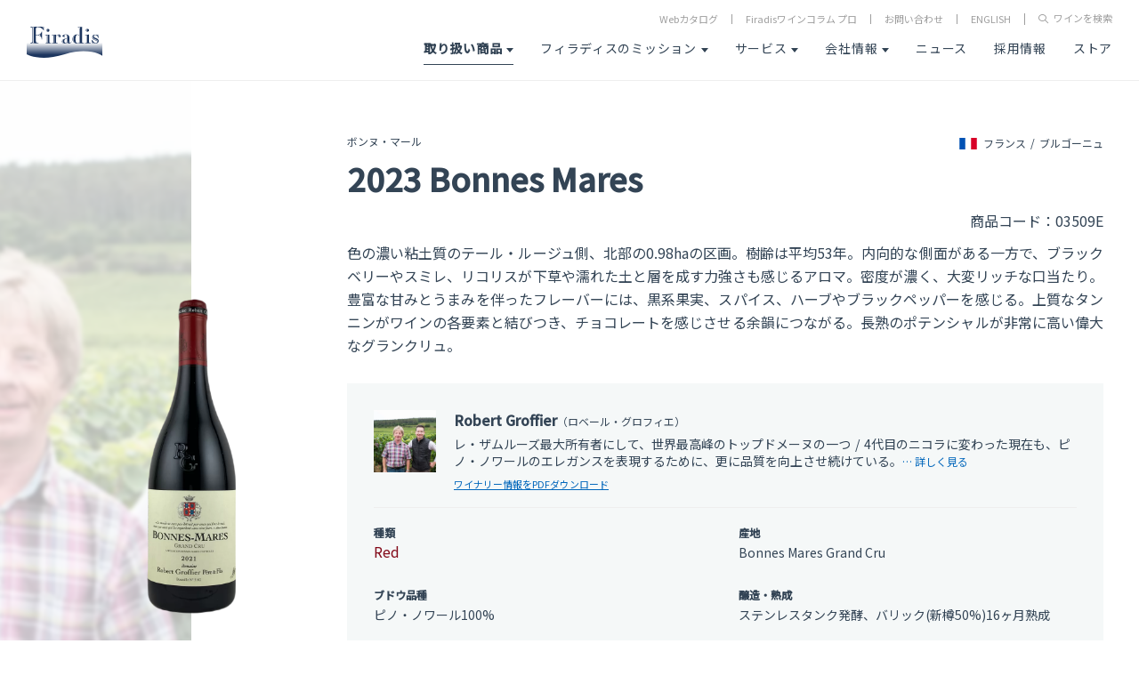

--- FILE ---
content_type: text/html; charset=UTF-8
request_url: https://firadis.co.jp/product/item-info/?itemid=3509
body_size: 9859
content:

<!DOCTYPE html>
<html lang="ja">
<head>
<!-- wexal_pst_init.js does not exist -->
<!-- engagement_delay.js does not exist -->
<link rel="dns-prefetch" href="//log.ma-jin.jp/">
<link rel="preconnect" href="//log.ma-jin.jp/">
<link rel="dns-prefetch" href="//ajax.googleapis.com/">
<meta charset=UTF-8>
<meta name="viewport" content="width=device-width, initial-scale=1.0, minimum-scale=1.0, maximum-scale=1.0, user-scalable=no">
<meta name="format-detection" content="telephone=no">
<meta property="og:url" content="http://www.firadis.co.jp">
<meta property="og:type" content="website">
<meta property="og:title" content="株式会社フィラディス（Firadis）">
<meta property="og:description" content="フィラディス（Firadis）はワインの輸入・卸を行う専門商社です。希少性の高いファインワインや、正規代理店であるクオリティーワインを取り扱っております。">
<meta property="og:image" content="http://www.firadis.co.jp/og.png">
<meta name="apple-mobile-web-app-capable" content="yes">
<meta name="apple-mobile-web-app-status-bar-style" content="default">
<link rel="apple-touch-icon" href="https://firadis.co.jp/wp-content/themes/firadis/apple-touch-icon.png">
<link rel="shortcut icon" href="https://firadis.co.jp/wp-content/themes/firadis/favicon.ico"/>
<title>2023 Bonnes Mares(ボンヌ・マール)&nbsp;|&nbsp;取り扱い商品&nbsp;|&nbsp;株式会社フィラディス（Firadis）</title>
<meta name='robots' content='max-image-preview:large'/>
<link rel='dns-prefetch' href='//ajax.googleapis.com'/>
<link rel='dns-prefetch' href='//log.ma-jin.jp'/>
<style id='wp-img-auto-sizes-contain-inline-css' type='text/css'>
img:is([sizes=auto i],[sizes^="auto," i]){contain-intrinsic-size:3000px 1500px}
/*# sourceURL=wp-img-auto-sizes-contain-inline-css */
</style>
<style id='wp-block-library-inline-css' type='text/css'>
:root{--wp-block-synced-color:#7a00df;--wp-block-synced-color--rgb:122,0,223;--wp-bound-block-color:var(--wp-block-synced-color);--wp-editor-canvas-background:#ddd;--wp-admin-theme-color:#007cba;--wp-admin-theme-color--rgb:0,124,186;--wp-admin-theme-color-darker-10:#006ba1;--wp-admin-theme-color-darker-10--rgb:0,107,160.5;--wp-admin-theme-color-darker-20:#005a87;--wp-admin-theme-color-darker-20--rgb:0,90,135;--wp-admin-border-width-focus:2px}@media (min-resolution:192dpi){:root{--wp-admin-border-width-focus:1.5px}}.wp-element-button{cursor:pointer}:root .has-very-light-gray-background-color{background-color:#eee}:root .has-very-dark-gray-background-color{background-color:#313131}:root .has-very-light-gray-color{color:#eee}:root .has-very-dark-gray-color{color:#313131}:root .has-vivid-green-cyan-to-vivid-cyan-blue-gradient-background{background:linear-gradient(135deg,#00d084,#0693e3)}:root .has-purple-crush-gradient-background{background:linear-gradient(135deg,#34e2e4,#4721fb 50%,#ab1dfe)}:root .has-hazy-dawn-gradient-background{background:linear-gradient(135deg,#faaca8,#dad0ec)}:root .has-subdued-olive-gradient-background{background:linear-gradient(135deg,#fafae1,#67a671)}:root .has-atomic-cream-gradient-background{background:linear-gradient(135deg,#fdd79a,#004a59)}:root .has-nightshade-gradient-background{background:linear-gradient(135deg,#330968,#31cdcf)}:root .has-midnight-gradient-background{background:linear-gradient(135deg,#020381,#2874fc)}:root{--wp--preset--font-size--normal:16px;--wp--preset--font-size--huge:42px}.has-regular-font-size{font-size:1em}.has-larger-font-size{font-size:2.625em}.has-normal-font-size{font-size:var(--wp--preset--font-size--normal)}.has-huge-font-size{font-size:var(--wp--preset--font-size--huge)}.has-text-align-center{text-align:center}.has-text-align-left{text-align:left}.has-text-align-right{text-align:right}.has-fit-text{white-space:nowrap!important}#end-resizable-editor-section{display:none}.aligncenter{clear:both}.items-justified-left{justify-content:flex-start}.items-justified-center{justify-content:center}.items-justified-right{justify-content:flex-end}.items-justified-space-between{justify-content:space-between}.screen-reader-text{border:0;clip-path:inset(50%);height:1px;margin:-1px;overflow:hidden;padding:0;position:absolute;width:1px;word-wrap:normal!important}.screen-reader-text:focus{background-color:#ddd;clip-path:none;color:#444;display:block;font-size:1em;height:auto;left:5px;line-height:normal;padding:15px 23px 14px;text-decoration:none;top:5px;width:auto;z-index:100000}html :where(.has-border-color){border-style:solid}html :where([style*=border-top-color]){border-top-style:solid}html :where([style*=border-right-color]){border-right-style:solid}html :where([style*=border-bottom-color]){border-bottom-style:solid}html :where([style*=border-left-color]){border-left-style:solid}html :where([style*=border-width]){border-style:solid}html :where([style*=border-top-width]){border-top-style:solid}html :where([style*=border-right-width]){border-right-style:solid}html :where([style*=border-bottom-width]){border-bottom-style:solid}html :where([style*=border-left-width]){border-left-style:solid}html :where(img[class*=wp-image-]){height:auto;max-width:100%}:where(figure){margin:0 0 1em}html :where(.is-position-sticky){--wp-admin--admin-bar--position-offset:var(--wp-admin--admin-bar--height,0px)}@media screen and (max-width:600px){html :where(.is-position-sticky){--wp-admin--admin-bar--position-offset:0px}}

/*# sourceURL=wp-block-library-inline-css */
</style><style id='global-styles-inline-css' type='text/css'>
:root{--wp--preset--aspect-ratio--square: 1;--wp--preset--aspect-ratio--4-3: 4/3;--wp--preset--aspect-ratio--3-4: 3/4;--wp--preset--aspect-ratio--3-2: 3/2;--wp--preset--aspect-ratio--2-3: 2/3;--wp--preset--aspect-ratio--16-9: 16/9;--wp--preset--aspect-ratio--9-16: 9/16;--wp--preset--color--black: #000000;--wp--preset--color--cyan-bluish-gray: #abb8c3;--wp--preset--color--white: #ffffff;--wp--preset--color--pale-pink: #f78da7;--wp--preset--color--vivid-red: #cf2e2e;--wp--preset--color--luminous-vivid-orange: #ff6900;--wp--preset--color--luminous-vivid-amber: #fcb900;--wp--preset--color--light-green-cyan: #7bdcb5;--wp--preset--color--vivid-green-cyan: #00d084;--wp--preset--color--pale-cyan-blue: #8ed1fc;--wp--preset--color--vivid-cyan-blue: #0693e3;--wp--preset--color--vivid-purple: #9b51e0;--wp--preset--gradient--vivid-cyan-blue-to-vivid-purple: linear-gradient(135deg,rgb(6,147,227) 0%,rgb(155,81,224) 100%);--wp--preset--gradient--light-green-cyan-to-vivid-green-cyan: linear-gradient(135deg,rgb(122,220,180) 0%,rgb(0,208,130) 100%);--wp--preset--gradient--luminous-vivid-amber-to-luminous-vivid-orange: linear-gradient(135deg,rgb(252,185,0) 0%,rgb(255,105,0) 100%);--wp--preset--gradient--luminous-vivid-orange-to-vivid-red: linear-gradient(135deg,rgb(255,105,0) 0%,rgb(207,46,46) 100%);--wp--preset--gradient--very-light-gray-to-cyan-bluish-gray: linear-gradient(135deg,rgb(238,238,238) 0%,rgb(169,184,195) 100%);--wp--preset--gradient--cool-to-warm-spectrum: linear-gradient(135deg,rgb(74,234,220) 0%,rgb(151,120,209) 20%,rgb(207,42,186) 40%,rgb(238,44,130) 60%,rgb(251,105,98) 80%,rgb(254,248,76) 100%);--wp--preset--gradient--blush-light-purple: linear-gradient(135deg,rgb(255,206,236) 0%,rgb(152,150,240) 100%);--wp--preset--gradient--blush-bordeaux: linear-gradient(135deg,rgb(254,205,165) 0%,rgb(254,45,45) 50%,rgb(107,0,62) 100%);--wp--preset--gradient--luminous-dusk: linear-gradient(135deg,rgb(255,203,112) 0%,rgb(199,81,192) 50%,rgb(65,88,208) 100%);--wp--preset--gradient--pale-ocean: linear-gradient(135deg,rgb(255,245,203) 0%,rgb(182,227,212) 50%,rgb(51,167,181) 100%);--wp--preset--gradient--electric-grass: linear-gradient(135deg,rgb(202,248,128) 0%,rgb(113,206,126) 100%);--wp--preset--gradient--midnight: linear-gradient(135deg,rgb(2,3,129) 0%,rgb(40,116,252) 100%);--wp--preset--font-size--small: 13px;--wp--preset--font-size--medium: 20px;--wp--preset--font-size--large: 36px;--wp--preset--font-size--x-large: 42px;--wp--preset--spacing--20: 0.44rem;--wp--preset--spacing--30: 0.67rem;--wp--preset--spacing--40: 1rem;--wp--preset--spacing--50: 1.5rem;--wp--preset--spacing--60: 2.25rem;--wp--preset--spacing--70: 3.38rem;--wp--preset--spacing--80: 5.06rem;--wp--preset--shadow--natural: 6px 6px 9px rgba(0, 0, 0, 0.2);--wp--preset--shadow--deep: 12px 12px 50px rgba(0, 0, 0, 0.4);--wp--preset--shadow--sharp: 6px 6px 0px rgba(0, 0, 0, 0.2);--wp--preset--shadow--outlined: 6px 6px 0px -3px rgb(255, 255, 255), 6px 6px rgb(0, 0, 0);--wp--preset--shadow--crisp: 6px 6px 0px rgb(0, 0, 0);}:where(.is-layout-flex){gap: 0.5em;}:where(.is-layout-grid){gap: 0.5em;}body .is-layout-flex{display: flex;}.is-layout-flex{flex-wrap: wrap;align-items: center;}.is-layout-flex > :is(*, div){margin: 0;}body .is-layout-grid{display: grid;}.is-layout-grid > :is(*, div){margin: 0;}:where(.wp-block-columns.is-layout-flex){gap: 2em;}:where(.wp-block-columns.is-layout-grid){gap: 2em;}:where(.wp-block-post-template.is-layout-flex){gap: 1.25em;}:where(.wp-block-post-template.is-layout-grid){gap: 1.25em;}.has-black-color{color: var(--wp--preset--color--black) !important;}.has-cyan-bluish-gray-color{color: var(--wp--preset--color--cyan-bluish-gray) !important;}.has-white-color{color: var(--wp--preset--color--white) !important;}.has-pale-pink-color{color: var(--wp--preset--color--pale-pink) !important;}.has-vivid-red-color{color: var(--wp--preset--color--vivid-red) !important;}.has-luminous-vivid-orange-color{color: var(--wp--preset--color--luminous-vivid-orange) !important;}.has-luminous-vivid-amber-color{color: var(--wp--preset--color--luminous-vivid-amber) !important;}.has-light-green-cyan-color{color: var(--wp--preset--color--light-green-cyan) !important;}.has-vivid-green-cyan-color{color: var(--wp--preset--color--vivid-green-cyan) !important;}.has-pale-cyan-blue-color{color: var(--wp--preset--color--pale-cyan-blue) !important;}.has-vivid-cyan-blue-color{color: var(--wp--preset--color--vivid-cyan-blue) !important;}.has-vivid-purple-color{color: var(--wp--preset--color--vivid-purple) !important;}.has-black-background-color{background-color: var(--wp--preset--color--black) !important;}.has-cyan-bluish-gray-background-color{background-color: var(--wp--preset--color--cyan-bluish-gray) !important;}.has-white-background-color{background-color: var(--wp--preset--color--white) !important;}.has-pale-pink-background-color{background-color: var(--wp--preset--color--pale-pink) !important;}.has-vivid-red-background-color{background-color: var(--wp--preset--color--vivid-red) !important;}.has-luminous-vivid-orange-background-color{background-color: var(--wp--preset--color--luminous-vivid-orange) !important;}.has-luminous-vivid-amber-background-color{background-color: var(--wp--preset--color--luminous-vivid-amber) !important;}.has-light-green-cyan-background-color{background-color: var(--wp--preset--color--light-green-cyan) !important;}.has-vivid-green-cyan-background-color{background-color: var(--wp--preset--color--vivid-green-cyan) !important;}.has-pale-cyan-blue-background-color{background-color: var(--wp--preset--color--pale-cyan-blue) !important;}.has-vivid-cyan-blue-background-color{background-color: var(--wp--preset--color--vivid-cyan-blue) !important;}.has-vivid-purple-background-color{background-color: var(--wp--preset--color--vivid-purple) !important;}.has-black-border-color{border-color: var(--wp--preset--color--black) !important;}.has-cyan-bluish-gray-border-color{border-color: var(--wp--preset--color--cyan-bluish-gray) !important;}.has-white-border-color{border-color: var(--wp--preset--color--white) !important;}.has-pale-pink-border-color{border-color: var(--wp--preset--color--pale-pink) !important;}.has-vivid-red-border-color{border-color: var(--wp--preset--color--vivid-red) !important;}.has-luminous-vivid-orange-border-color{border-color: var(--wp--preset--color--luminous-vivid-orange) !important;}.has-luminous-vivid-amber-border-color{border-color: var(--wp--preset--color--luminous-vivid-amber) !important;}.has-light-green-cyan-border-color{border-color: var(--wp--preset--color--light-green-cyan) !important;}.has-vivid-green-cyan-border-color{border-color: var(--wp--preset--color--vivid-green-cyan) !important;}.has-pale-cyan-blue-border-color{border-color: var(--wp--preset--color--pale-cyan-blue) !important;}.has-vivid-cyan-blue-border-color{border-color: var(--wp--preset--color--vivid-cyan-blue) !important;}.has-vivid-purple-border-color{border-color: var(--wp--preset--color--vivid-purple) !important;}.has-vivid-cyan-blue-to-vivid-purple-gradient-background{background: var(--wp--preset--gradient--vivid-cyan-blue-to-vivid-purple) !important;}.has-light-green-cyan-to-vivid-green-cyan-gradient-background{background: var(--wp--preset--gradient--light-green-cyan-to-vivid-green-cyan) !important;}.has-luminous-vivid-amber-to-luminous-vivid-orange-gradient-background{background: var(--wp--preset--gradient--luminous-vivid-amber-to-luminous-vivid-orange) !important;}.has-luminous-vivid-orange-to-vivid-red-gradient-background{background: var(--wp--preset--gradient--luminous-vivid-orange-to-vivid-red) !important;}.has-very-light-gray-to-cyan-bluish-gray-gradient-background{background: var(--wp--preset--gradient--very-light-gray-to-cyan-bluish-gray) !important;}.has-cool-to-warm-spectrum-gradient-background{background: var(--wp--preset--gradient--cool-to-warm-spectrum) !important;}.has-blush-light-purple-gradient-background{background: var(--wp--preset--gradient--blush-light-purple) !important;}.has-blush-bordeaux-gradient-background{background: var(--wp--preset--gradient--blush-bordeaux) !important;}.has-luminous-dusk-gradient-background{background: var(--wp--preset--gradient--luminous-dusk) !important;}.has-pale-ocean-gradient-background{background: var(--wp--preset--gradient--pale-ocean) !important;}.has-electric-grass-gradient-background{background: var(--wp--preset--gradient--electric-grass) !important;}.has-midnight-gradient-background{background: var(--wp--preset--gradient--midnight) !important;}.has-small-font-size{font-size: var(--wp--preset--font-size--small) !important;}.has-medium-font-size{font-size: var(--wp--preset--font-size--medium) !important;}.has-large-font-size{font-size: var(--wp--preset--font-size--large) !important;}.has-x-large-font-size{font-size: var(--wp--preset--font-size--x-large) !important;}
/*# sourceURL=global-styles-inline-css */
</style>
<style id='classic-theme-styles-inline-css' type='text/css'>
/*! This file is auto-generated */
.wp-block-button__link{color:#fff;background-color:#32373c;border-radius:9999px;box-shadow:none;text-decoration:none;padding:calc(.667em + 2px) calc(1.333em + 2px);font-size:1.125em}.wp-block-file__button{background:#32373c;color:#fff;text-decoration:none}
/*# sourceURL=/wp-includes/css/classic-themes.min.css */
</style>
<link rel='stylesheet' id='product_desc-css' href='https://firadis.co.jp/wp-content/themes/firadis/common/css/product_desc.css?ver=6.9' type='text/css' media='all'/>
<link rel="alternate" title="JSON" type="application/json" href="https://firadis.co.jp/wp-json/wp/v2/pages/208"/>
<meta name="generator" content="WordPress 6.9"/>
<script>
(function(i,s,o,g,r,a,m){i['GoogleAnalyticsObject']=r;i[r]=i[r]||function(){
(i[r].q=i[r].q||[]).push(arguments)},i[r].l=1*new Date();a=s.createElement(o),
m=s.getElementsByTagName(o)[0];a.async=1;a.src=g;m.parentNode.insertBefore(a,m)
})(window,document,'script','//www.google-analytics.com/analytics.js','ga');

ga('create', 'UA-54885045-1', 'auto');
ga('send', 'pageview');
</script>
<script>
var _chaq = _chaq || [];
_chaq['_accountID']=10109;
(function(D,s){
    var ca = D.createElement(s)
    ,ss = D.getElementsByTagName(s)[0];
    ca.type = 'text/javascript';
    ca.async = !0;
    ca.setAttribute('charset','utf-8');
    var sr = 'https://st.aibis.biz/aibis.js';
    ca.src = sr + '?' + parseInt((new Date)/60000);
    ss.parentNode.insertBefore(ca, ss);
})(document,'script');
</script>
</head>
<body class="wp-singular page-template-default page page-id-208 page-child parent-pageid-6 wp-theme-firadis" id="l-body" data-tmpdir="https://firadis.co.jp/wp-content/themes/firadis/">
<!-- Loading -->
<div id="md_loading"><span class="loader"></span></div>
<!-- /Loading -->
<!-- Header -->
<header id="header">
<a href="#" class="md_btn md_btn--menu js_drawerOpen" data-drawer="md_drawer--menu"><span class="bar"></span><span class="bar"></span><span class="bar"></span></a>
<div class="logo"><a href="https://firadis.co.jp/"><img src="https://firadis.co.jp/wp-content/themes/firadis/imageFile/logo.svg" alt="株式会社フィラディス（Firadis）"></a></div>
<nav class="nav">
<ul class="md_tab">
<li class="tab tab--product tab--subMenu">
<a class="md_btn" href="https://firadis.co.jp/product/">取り扱い商品</a>
<div class="md_floatMenu">
<ul class="md_list">
<li class="row"><a href="https://firadis.co.jp/product/" class="list"><div class="txtCell">取り扱い商品TOP</div></a></li>
<li class="row"><a href="https://firadis.co.jp/product/list-fine/" class="list"><div class="txtCell">ファインワイン&nbsp;一覧</div></a></li>
<li class="row"><a href="https://firadis.co.jp/product/quality-wine-list-france/" class="list"><div class="txtCell">クオリティーワイン&nbsp;一覧</div></a></li>
<li class="row"><a rel="noreferrer noopener" href="http://www.because-wine.com/" class="list" target="_blank"><div class="txtCell">Because, ワインシリーズ</div></a></li>
<li class="row"><a rel="noreferrer noopener" href="https://www.forster.jp/" class="list" target="_blank"><div class="txtCell">フォルスタージャパン</div></a></li>
<li class="row"><a rel="noreferrer noopener" href="https://sydonios.jp/" class="list" target="_blank"><div class="txtCell">Sydonios</div></a></li>
</ul>
</div>
</li>
<li class="tab tab--concept tab--subMenu">
<a class="md_btn" href="https://firadis.co.jp/concept/">フィラディスのミッション</a>
<div class="md_floatMenu">
<ul class="md_list">
<li class="row"><a href="https://firadis.co.jp/concept/top-message/" class="list"><div class="txtCell">社長あいさつ</div></a></li>
<li class="row"><a href="https://firadis.co.jp/concept/as-partner/" class="list"><div class="txtCell">パートナーとして</div></a></li>
<li class="row"><a href="https://firadis.co.jp/concept/manage-quality/" class="list"><div class="txtCell">品質管理について</div></a></li>
<li class="row"><a href="https://firadis.co.jp/concept/manage-transport/" class="list"><div class="txtCell">輸送管理について</div></a></li>
</ul>
</div>
</li>
<li class="tab tab--service tab--subMenu">
<a class="md_btn" href="https://firadis.co.jp/service/">サービス</a>
<div class="md_floatMenu">
<ul class="md_list">
<li class="row"><a href="https://firadis.co.jp/service/service-lineup/" class="list"><div class="txtCell">充実の商品ラインナップ</div></a></li>
<li class="row"><a href="https://firadis.co.jp/service/service-support/" class="list"><div class="txtCell">ワインの卸・仕入れサポート</div></a></li>
<li class="row"><a href="https://firadis.co.jp/service/service-info/" class="list"><div class="txtCell">情報発信</div></a></li>
<li class="row"><a href="https://firadis.co.jp/store/" class="list"><div class="txtCell">通販</div></a></li>
</ul>
</div>
</li>
<li class="tab tab--company tab--subMenu">
<a class="md_btn" href="https://firadis.co.jp/company/">会社情報</a>
<div class="md_floatMenu">
<ul class="md_list">
<li class="row"><a href="https://firadis.co.jp/company/" class="list"><div class="txtCell">会社概要</div></a></li>
<li class="row"><a href="https://firadis.co.jp/company/company-history/" class="list"><div class="txtCell">沿革</div></a></li>
<li class="row"><a href="https://firadis.co.jp/company/company-csr/" class="list"><div class="txtCell">CSR活動</div></a></li>
</ul>
</div>
</li>
<li class="tab tab--news">
<a class="md_btn" href="https://firadis.co.jp/news/">ニュース</a>
</li>
<li class="tab tab--recruit"><a rel="noreferrer noopener" class="md_btn" href="https://firadis.co.jp/recruit/" target="_blank">採用情報</a></li>
<li class="tab tab--store"><a class="md_btn" href="https://firadis.co.jp/store/">ストア</a></li>
</ul>
<ul class="subMenu">
<li class="sub sub--catalog"><a rel="noreferrer noopener" href="https://my.ebook5.net/firadis1/catalog/" target="_blank">Webカタログ</a></li>
<li class="sub sub--newsletter"><a rel="noreferrer noopener" href="https://firadis.net/column_pro/" target="_blank">Firadisワインコラム&nbsp;プロ</a></li>
<li class="sub sub--contact"><a href="https://firadis.co.jp/contact/">お問い合わせ</a></li>
<li class="sub sub--english"><a href="https://firadis.co.jp/company-english/">ENGLISH</a></li>
<li class="sub sub--search"><a href="https://firadis.co.jp/search_form/">ワインを検索</a></li>
</ul>
</nav>
</header>
<!-- /Header -->
<!-- Menu -->
<div class="md_drawer md_drawer--menu">
<a href="#" class="bgLayer js_drawerX"></a>
<div class="base">
<div class="close"><a href="#" class="md_btn js_drawerX"></a></div>
<ul class="md_list">
<li class="row"><a href="https://firadis.co.jp/product/" class="list"><span class="txtCell">取り扱い商品</span></a></li>
<li class="row"><a href="https://firadis.co.jp/concept/" class="list"><span class="txtCell">フィラディスのミッション</span></a></li>
<li class="row"><a href="https://firadis.co.jp/service/" class="list"><span class="txtCell">サービス</span></a></li>
<li class="row"><a href="https://firadis.co.jp/company/" class="list"><span class="txtCell">会社情報</span></a></li>
<li class="row"><a href="https://firadis.co.jp/news/" class="list"><span class="txtCell">ニュース</span></a></li>
<li class="row"><a rel="noreferrer noopener" href="https://firadis.co.jp/recruit/" class="list" target="_blank"><span class="txtCell">採用情報</span></a></li>
<li class="row"><a href="https://firadis.co.jp/store/" class="list"><span class="txtCell">ストア</span></a></li>
</ul>
<ul class="subMenu">
<li class="menu"><a rel="noreferrer noopener" href="https://my.ebook5.net/firadis1/2024-25/" target="_blank">Webカタログ</a></li>
<li class="menu"><a rel="noreferrer noopener" href="https://firadis.net/column_pro/" target="_blank">Firadisワインコラム&nbsp;プロ</a></li>
<li class="menu"><a href="https://firadis.co.jp/contact/">お問い合わせ</a></li>
<li class="menu"><a href="https://firadis.co.jp/search_form/">ワインを検索</a></li>
<li class="menu"><a href="https://firadis.co.jp/company-english/">English</a></li>
</ul>
<ul class="snsList">
<li class="sns sns--facebook"><a rel="noreferrer noopener" href="https://www.facebook.com/firadis.co.jp" target="_blank"></a></li>
<li class="sns sns--youtube"><a href="https://www.youtube.com/user/Firadis" target="_blank"></a></li>
<li class="sns sns--instagram"><a rel="noreferrer noopener" href="https://www.instagram.com/because.wine/?hl=ja" target="_blank"></a></li>
</ul>
<address class="copyright">Copyright&nbsp;&copy;&nbsp;Firadis&nbsp;All&nbsp;Rights&nbsp;Reserved.</address>
</div>
</div>
<!-- /Menu -->
<!-- Menu -->
<div class="md_drawer md_drawer--menu"> <a href="#" class="bgLayer js_drawerX"></a>
<div class="base">
<ul class="md_list md_list--bg md_list--arrow">
<li class="row"><a href="#" class="list"><span class="txtCell">Home</span></a></li>
</ul>
</div>
<a href="#" class="closeLink"></a> </div>
<!-- /Menu --><!-- #EndLibraryItem --><!-- Container Start --><div class="container container--noPadding"><!-- /Container Start -->
<!-- Content Unit -->
<div class="md_contentUnit md_contentUnit--desc">
<div class="bgImg"><div class="bg" style="background-image: url(https://firadis.co.jp/wp-content/themes/firadis/_imageServer/img_1_279.png)"></div></div>
<div class="wrap">
<div class="content">
<div class="countrySet countrySet--france"><span class="data">フランス</span><span class="data">ブルゴーニュ</span></div>
<div class="nameSet">
<div class="img"><img src="https://firadis.co.jp/wp-content/themes/firadis/_imageServer/wine_3509.png" alt=""></div>
<div class="textSide">
<h2 class="ruby">ボンヌ・マール</h2>
<div class="name">2023 Bonnes Mares</div>
<p class="product-code">商品コード：03509E</p>
<p class="lead">色の濃い粘土質のテール・ルージュ側、北部の0.98haの区画。樹齢は平均53年。内向的な側面がある一方で、ブラックベリーやスミレ、リコリスが下草や濡れた土と層を成す力強さも感じるアロマ。密度が濃く、大変リッチな口当たり。豊富な甘みとうまみを伴ったフレーバーには、黒系果実、スパイス、ハーブやブラックペッパーを感じる。上質なタンニンがワインの各要素と結びつき、チョコレートを感じさせる余韻につながる。長熟のポテンシャルが非常に高い偉大なグランクリュ。</p>
</div>
</div>
<div class="dataArea">
<div class="producerSet">
<div class="cellBase">
<div class="img" style="background-image: url(https://firadis.co.jp/wp-content/themes/firadis/_imageServer/img_1_279.png);"></div>
<div class="textSet">
<a class="name" href="https://firadis.co.jp/producer-info/?producerid=279"><em>Robert Groffier</em><h2 class="ruby">ロベール・グロフィエ</h2></a>
<div class="intro">
<em class="main">レ・ザムルーズ最大所有者にして、世界最高峰のトップドメーヌの一つ</em><span class="sub">4代目のニコラに変わった現在も、ピノ・ノワールのエレガンスを表現するために、更に品質を向上させ続けている。</span><a href="https://firadis.co.jp/producer-info/?producerid=279" class="link">詳しく見る</a>
</div>
</div>
</div>
<div class="pdfLink"><a rel="noreferrer noopener" href="https://firadis.co.jp/wp-content/themes/firadis/pdf/pdf_279.pdf" target="_blank">ワイナリー情報をPDFダウンロード</a></div>
</div>
<div class="dataList md_column md_column--2">
<dl class="dataSet">
<dt class="item">種類</dt>
<dd class="data"><span class="md_typeIcon md_typeIcon--red">Red</span></dd>
</dl>
<dl class="dataSet">
<dt class="item">産地</dt>
<dd class="data">Bonnes Mares Grand Cru</dd>
</dl>
<dl class="dataSet">
<dt class="item">ブドウ品種</dt>
<dd class="data">ピノ・ノワール100%</dd>
</dl>
<dl class="dataSet">
<dt class="item">醸造・熟成</dt>
<dd class="data">ステンレスタンク発酵、バリック(新樽50%)16ヶ月熟成</dd>
</dl>
<dl class="dataSet">
<dt class="item">評価<a href="#" class="evaluation js_modalOpen" data-modal="md_modal--evaluation">評価の見方</a></dt>
<dd class="data">Vinous95+ Decanter95 WA92-94 Winehog94-95 JM94-96</dd>
</dl>
<dl class="dataSet">
<dt class="item">アルコール度数</dt>
<dd class="data">13.5％</dd>
</dl>
</div>
</div>
<div class="actionSet">
<div class="priceSet">
<div class="item">希望小売価格<span class="attention">税抜き</span></div>
<div class="price"><em>185,000</em><span class="holder">円</span></div>
</div>
<a href="https://firadis.co.jp/contact/?itemid=3509" class="md_btn md_btn--big">お問い合わせはこちら</a>
</div>
</div>
</div>
</div>
<!-- /Content Unit -->
<!-- Content Unit -->
<div class="md_contentUnit md_contentUnit--subContents md_contentUnit--related">
<div class="wrap">
<div class="title">
<h2 class="main">RELATED&nbsp;ITEM</h2>
<div class="sub">同じワイナリーの他商品</div>
</div>
<div class="content">
<div class="slider js_slickRelated">
<a class="md_itemUnit" href="https://firadis.co.jp/product/item-info/?itemid=3510">
<div class="img"><img src="https://firadis.co.jp/wp-content/themes/firadis/_imageServer/wine_3510.png" alt=""></div>
<div class="txtSet">
<div class="ruby">ブルゴーニュ パストゥーグラン</div>
<div class="name">2023 Bourgogne Passetoutgrain</div>
<div class="countrySet countrySet--france"><span class="data">フランス</span><span class="data">ブルゴーニュ</span></div>
</div>
</a>
<a class="md_itemUnit" href="https://firadis.co.jp/product/item-info/?itemid=3511">
<div class="img"><img src="https://firadis.co.jp/wp-content/themes/firadis/_imageServer/wine_3511.png" alt=""></div>
<div class="txtSet">
<div class="ruby">ブルゴーニュ・コート・ドール ルージュ ジャルダン・ド・マリー・エ・レア</div>
<div class="name">2023 Bourgogne Cote d’Or Rouge Jardins de Marie et Lea</div>
<div class="countrySet countrySet--france"><span class="data">フランス</span><span class="data">ブルゴーニュ</span></div>
</div>
</a>
<a class="md_itemUnit" href="https://firadis.co.jp/product/item-info/?itemid=10478">
<div class="img"><img src="https://firadis.co.jp/wp-content/themes/firadis/_imageServer/wine_10478.png" alt=""></div>
<div class="txtSet">
<div class="ruby">ジュヴレ・シャンベルタン スーヴレ</div>
<div class="name">2023 Gevrey Chambertin Seuvrees</div>
<div class="countrySet countrySet--france"><span class="data">フランス</span><span class="data">ブルゴーニュ</span></div>
</div>
</a>
<a class="md_itemUnit" href="https://firadis.co.jp/product/item-info/?itemid=11847">
<div class="img"><img src="https://firadis.co.jp/wp-content/themes/firadis/_imageServer/wine_11847.png" alt=""></div>
<div class="txtSet">
<div class="ruby">シャンボール ミュジニー プルミエ・クリュ オー ドワ</div>
<div class="name">2023 Chambolle Musigny 1er Cru Hauts Doix</div>
<div class="countrySet countrySet--france"><span class="data">フランス</span><span class="data">ブルゴーニュ</span></div>
</div>
</a>
<a class="md_itemUnit" href="https://firadis.co.jp/product/item-info/?itemid=11848">
<div class="img"><img src="https://firadis.co.jp/wp-content/themes/firadis/_imageServer/wine_11848.png" alt=""></div>
<div class="txtSet">
<div class="ruby">シャンボール ミュジニー プルミエ・クリュ サンティエ</div>
<div class="name">2023 Chambolle Musigny 1er Cru Sentiers</div>
<div class="countrySet countrySet--france"><span class="data">フランス</span><span class="data">ブルゴーニュ</span></div>
</div>
</a>
<a class="md_itemUnit" href="https://firadis.co.jp/product/item-info/?itemid=3509">
<div class="img"><img src="https://firadis.co.jp/wp-content/themes/firadis/_imageServer/wine_3509.png" alt=""></div>
<div class="txtSet">
<div class="ruby">ボンヌ・マール</div>
<div class="name">2023 Bonnes Mares</div>
<div class="countrySet countrySet--france"><span class="data">フランス</span><span class="data">ブルゴーニュ</span></div>
</div>
</a>
<a class="md_itemUnit" href="https://firadis.co.jp/product/item-info/?itemid=11996">
<div class="img"><img src="https://firadis.co.jp/wp-content/themes/firadis/_imageServer/wine_11996.png" alt=""></div>
<div class="txtSet">
<div class="ruby">シャンボール ミュジニー プルミエ・クリュ アムルーズ グラス デザルジル</div>
<div class="name">2023 Chambolle Musigny 1er Cru Amoureuses Grace des Argiles</div>
<div class="countrySet countrySet--france"><span class="data">フランス</span><span class="data">ブルゴーニュ</span></div>
</div>
</a>
<a class="md_itemUnit" href="https://firadis.co.jp/product/item-info/?itemid=11997">
<div class="img"><img src="https://firadis.co.jp/wp-content/themes/firadis/_imageServer/wine_11997.png" alt=""></div>
<div class="txtSet">
<div class="ruby">シャンボール ミュジニー プルミエ・クリュ アムルーズ デリカテス デ サブル</div>
<div class="name">2023 Chambolle Musigny 1er Cru Amoureuses Delicatesse des Sables</div>
<div class="countrySet countrySet--france"><span class="data">フランス</span><span class="data">ブルゴーニュ</span></div>
</div>
</a>
<a class="md_itemUnit" href="https://firadis.co.jp/product/item-info/?itemid=3512">
<div class="img"><img src="https://firadis.co.jp/wp-content/themes/firadis/_imageServer/wine_3512.png" alt=""></div>
<div class="txtSet">
<div class="ruby">シャンベルタン・クロ・ド・ベーズ</div>
<div class="name">2023 Chambertin Clos de Beze</div>
<div class="countrySet countrySet--france"><span class="data">フランス</span><span class="data">ブルゴーニュ</span></div>
</div>
</a>
<a class="md_itemUnit" href="https://firadis.co.jp/product/item-info/?itemid=12355">
<div class="img"><img src="https://firadis.co.jp/wp-content/themes/firadis/_imageServer/wine_12355.png" alt=""></div>
<div class="txtSet">
<div class="ruby">ボンヌ・マール テール・ブランシュ</div>
<div class="name">2023 Bonnes Mares Terres Blanches</div>
<div class="countrySet countrySet--france"><span class="data">フランス</span><span class="data">ブルゴーニュ</span></div>
</div>
</a>
<a class="md_itemUnit" href="https://firadis.co.jp/product/item-info/?itemid=12354">
<div class="img"><img src="https://firadis.co.jp/wp-content/themes/firadis/_imageServer/wine_12354.png" alt=""></div>
<div class="txtSet">
<div class="ruby">シャンベルタン</div>
<div class="name">2023 Chambertin</div>
<div class="countrySet countrySet--france"><span class="data">フランス</span><span class="data">ブルゴーニュ</span></div>
</div>
</a>
</div>
</div>
</div>
</div>
<!-- /Content Unit -->
<!-- Content Unit -->
<div class="md_contentUnit md_contentUnit--return">
<div class="wrap">
<div id="md_backLink"><a href="javascript:history.back()">前の画面に戻る</a></div>
</div>
</div>
<!-- /Content Unit -->
<!-- Container End --></div><!-- /Container End -->
<!-- Pankuzu -->
<div id="md_pankuzu">
<ul class="linkList wrap">
<li class="link"><a href="https://firadis.co.jp/">ホーム</a></li><li class="link"><a href="https://firadis.co.jp/product/">取り扱い商品</a></li><li class="link"><a href="https://firadis.co.jp/quality-wine-list-france/">クオリティーワイン一覧</a></li><li class="link"><span class="now">2023 Bonnes Mares</span></li>
</ul>
</div>
<!-- /Pankuzu --><!-- #BeginLibraryItem "/Library/modal_evaluation.lbi" --><!-- Modal Evaluation -->
<div class="md_modal md_modal--evaluation">
<a href="#" class="bgLayer js_modalX"></a>
<div class="md_card md_card--modalBase">
<div class="cardTitle">
<div class="title">評価の見方</div>
<a href="#" class="closeLink js_modalX"></a>
</div>
<div class="cardContent">
<div class="contentArea">
<div class="evaluateList md_column md_column--2 md_column--spReset">
<div class="evaluate evaluate--world"><span class="item">WA</span><span class="data">ワイン・アドヴォケイト</span></div>
<div class="evaluate evaluate--world"><span class="item">WS</span><span class="data">ワイン・スペクテイター</span></div>
<div class="evaluate evaluate--world"><span class="item">Vinous</span><span class="data">ヴィノス</span></div>
<div class="evaluate evaluate--world"><span class="item">JR</span><span class="data">ジャンシス・ロビンソン</span></div>
<div class="evaluate evaluate--world"><span class="item">Decanter</span><span class="data">デカンタ</span></div>
<div class="evaluate evaluate--world"><span class="item">MB</span><span class="data">マイケル・ブロードベント</span></div>
<div class="evaluate evaluate--world"><span class="item">AM</span><span class="data">アラン・メドー</span></div>
<div class="evaluate evaluate--france"><span class="item">RJ</span><span class="data">リチャード・ジューリン</span></div>
<div class="evaluate evaluate--germany"><span class="item">Gault&nbsp;Milau</span><span class="data">ゴー・ミヨ</span></div>
<div class="evaluate evaluate--germany"><span class="item">Eichelmann</span><span class="data">アイヒェルマン</span></div>
<div class="evaluate evaluate--germanyAust"><span class="item">Falstaff</span><span class="data">ファルスタッフ</span></div>
<div class="evaluate evaluate--australia"><span class="item">Vinaria</span><span class="data">ヴィナリア</span></div>
<div class="evaluate evaluate--italy"><span class="item">GR</span><span class="data">ガンベロ・ロッソ</span></div>
<div class="evaluate evaluate--italy"><span class="item">SW</span><span class="data">スロー・ワイン</span></div>
<div class="evaluate evaluate--italy"><span class="item">BI</span><span class="data">ビベンダ</span></div>
<div class="evaluate evaluate--italy"><span class="item">ES</span><span class="data">エスプレッソ</span></div>
<div class="evaluate evaluate--italy"><span class="item">LV</span><span class="data">ヴェロネッリ</span></div>
<div class="evaluate evaluate--spain"><span class="item">GP</span><span class="data">ギア・ペニン</span></div>
<div class="evaluate evaluate--spain"><span class="item">GG</span><span class="data">ギア・グルメ</span></div>
</div>
<ul class="iconExplain">
<li class="icon icon--world">国際的な評価誌、評論家</li>
</ul>
</div>
</div>
</div>
</div>
<!-- /Modal Evaluation --><!-- #EndLibraryItem --><!-- #BeginLibraryItem "/Library/footer.lbi" -->
<!-- Footer -->
<footer id="footer">
<div class="pageTopLink"><a href="#toTop" class="md_btn js_scrollTrigger"></a></div>
<div class="wrap">
<div class="linkArea">
<div class="logo"><a href="https://firadis.co.jp/"><img src="https://firadis.co.jp/wp-content/themes/firadis/imageFile/logo_gray.svg" alt=""></a></div>
<div class="md_column md_column--4 md_column--spReset">
<div class="linkSet">
<dt class="corner"><a href="https://firadis.co.jp/product/">取り扱い商品</a></dt>
<ul class="linkList">
<li class="link"><a href="https://firadis.co.jp/product/list-fine/">ファインワイン一覧</a></li>
<li class="link"><a href="https://firadis.co.jp/product/about-fine/">ファインワインとは</a></li>
<li class="link"><a href="https://firadis.co.jp/product/quality-wine-list-france/">クオリティーワイン一覧</a></li>
<li class="link"><a href="https://firadis.co.jp/product/about-quality/">クオリティーワインとは</a></li>
<li class="link"><a rel="noreferrer noopener" href="http://www.because-wine.com/" target="_blank">Because, ワインシリーズ</a></li>
<li class="link"><a rel="noreferrer noopener" href="https://www.forster.jp/" target="_blank">フォルスタージャパン</a></li>
<li class="link"><a rel="noreferrer noopener" href="https://sydonios.jp/" target="_blank">Sydonios</a></li>
</ul>
</div>
<div class="linkSet">
<dt class="corner"><a href="https://firadis.co.jp/concept/">フィラディスのミッション</a></dt>
<ul class="linkList">
<li class="link"><a href="https://firadis.co.jp/concept/top-message/">社長あいさつ</a></li>
<li class="link"><a href="https://firadis.co.jp/concept/as-partner/">パートナーとして</a></li>
<li class="link"><a href="https://firadis.co.jp/concept/manage-quality/">品質管理について</a></li>
<li class="link"><a href="https://firadis.co.jp/concept/manage-transport/">輸送管理について</a></li>
</ul>
</div>
<div class="linkSet">
<dt class="corner"><a href="https://firadis.co.jp/service/">サービス</a></dt>
<ul class="linkList">
<li class="link"><a href="https://firadis.co.jp/service/service-lineup/">充実の商品ラインナップ</a></li>
<li class="link"><a href="https://firadis.co.jp/service/service-support/">ワインの卸・仕入れサポート</a></li>
<li class="link"><a href="https://firadis.co.jp/service/service-info/">情報発信</a></li>
<li class="link"><a href="https://firadis.co.jp/store/">通販</a></li>
</ul>
</div>
<div class="linkSet">
<dt class="corner"><a href="https://firadis.co.jp/news/">ニュース</a></dt>
<ul class="linkList">
<li class="link"><a href="https://firadis.co.jp/category/news-release/">ニュースリリース</a></li>
<li class="link"><a href="https://firadis.co.jp/category/info/">お知らせ</a></li>
<li class="link"><a href="https://firadis.co.jp/category/tasting/">試飲会</a></li>
<li class="link"><a href="https://firadis.co.jp/category/seminar/">生産者セミナー</a></li>
<li class="link"><a href="https://firadis.co.jp/category/sommelier/">若手ソムリエ応援プロジェクト</a></li>
<li class="link"><a href="https://firadis.co.jp/category/event/">イベント</a></li>
</ul>
</div>
<div class="linkSet">
<dt class="corner"><a href="https://firadis.co.jp/company/">会社情報</a></dt>
<ul class="linkList">
<li class="link"><a href="https://firadis.co.jp/company/">会社概要</a></li>
<li class="link"><a href="https://firadis.co.jp/company/#companyHistory">沿革</a></li>
</ul>
</div>
<div class="linkSet">
<dt class="corner"><a href="https://firadis.co.jp/store/">ストア</a></dt>
<ul class="linkList">
<li class="link"><a rel="noreferrer noopener" href="https://firadis.jp/customers/" target="_blank">エフサポ（オンライン発注システム）</a></li>
<li class="link"><a rel="noreferrer noopener" href="https://firadis.net/" target="_blank">Firadis&nbsp;WINE&nbsp;CLUB</a></li>
</ul>
</div>
<div class="linkSet">
<dt class="corner"><a rel="noreferrer noopener" href="https://firadis.co.jp/recruit/" target="_blank">採用情報</a></dt>
<dt class="corner"><a rel="noreferrer noopener" href="https://firadis.net/column_pro/" target="_blank">Firadisワインコラム&nbsp;プロ</a></dt>
<dt class="corner"><a href="https://firadis.co.jp/contact/">お問い合わせ</a></dt>
</div>
<div class="linkSet">
<dt class="corner"><a href="https://firadis.co.jp/company-english/">English</a></dt>
</div>
</div>
</div>
<div class="snsList">
<div class="sns sns--facebook"><a rel="noreferrer noopener" href="https://www.facebook.com/firadis.co.jp" target="_blank"></a></div>
<div class="sns sns--youtube"><a href="https://www.youtube.com/user/Firadis" target="_blank"></a></div>
<div class="sns sns--instagram"><a href="https://www.instagram.com/because.wine/?hl=ja" target="_blank"></a></div>
</div>
<address class="copyright">Copyright&nbsp;&copy;&nbsp;Firadis&nbsp;All&nbsp;Rights&nbsp;Reserved.</address>
</div>
</footer>
<!-- /Footer --><!-- #EndLibraryItem -->
<script type="speculationrules">
{"prefetch":[{"source":"document","where":{"and":[{"href_matches":"/*"},{"not":{"href_matches":["/wp-*.php","/wp-admin/*","/wp-content/uploads/*","/wp-content/*","/wp-content/plugins/*","/wp-content/themes/firadis/*","/*\\?(.+)"]}},{"not":{"selector_matches":"a[rel~=\"nofollow\"]"}},{"not":{"selector_matches":".no-prefetch, .no-prefetch a"}}]},"eagerness":"conservative"}]}
</script>
<script type="text/javascript" src="//ajax.googleapis.com/ajax/libs/jquery/3.1.1/jquery.min.js?ver=3.1.1" id="jquery-js"></script>
<script type="text/javascript" src="https://firadis.co.jp/wp-content/themes/firadis/common/js/library_jquery.js" id="jquery_local-js"></script>
<script type="text/javascript" src="https://firadis.co.jp/wp-content/themes/firadis/common/js/global.js?ver=1.0" id="global-js"></script>
<script type="text/javascript" src="https://firadis.co.jp/wp-content/themes/firadis/common/js/library_slick.js?ver=1.0" id="library_slick-js"></script>
<script type="text/javascript" src="//log.ma-jin.jp/ma.js?acid=2576&amp;ver=6.9" id="analytics-js"></script>
<script id="wp-emoji-settings" type="application/json">
{"baseUrl":"https://s.w.org/images/core/emoji/17.0.2/72x72/","ext":".png","svgUrl":"https://s.w.org/images/core/emoji/17.0.2/svg/","svgExt":".svg","source":{"concatemoji":"https://firadis.co.jp/wp-includes/js/wp-emoji-release.min.js?ver=6.9"}}
</script>
<script type="module">
/* <![CDATA[ */
/*! This file is auto-generated */
const a=JSON.parse(document.getElementById("wp-emoji-settings").textContent),o=(window._wpemojiSettings=a,"wpEmojiSettingsSupports"),s=["flag","emoji"];function i(e){try{var t={supportTests:e,timestamp:(new Date).valueOf()};sessionStorage.setItem(o,JSON.stringify(t))}catch(e){}}function c(e,t,n){e.clearRect(0,0,e.canvas.width,e.canvas.height),e.fillText(t,0,0);t=new Uint32Array(e.getImageData(0,0,e.canvas.width,e.canvas.height).data);e.clearRect(0,0,e.canvas.width,e.canvas.height),e.fillText(n,0,0);const a=new Uint32Array(e.getImageData(0,0,e.canvas.width,e.canvas.height).data);return t.every((e,t)=>e===a[t])}function p(e,t){e.clearRect(0,0,e.canvas.width,e.canvas.height),e.fillText(t,0,0);var n=e.getImageData(16,16,1,1);for(let e=0;e<n.data.length;e++)if(0!==n.data[e])return!1;return!0}function u(e,t,n,a){switch(t){case"flag":return n(e,"\ud83c\udff3\ufe0f\u200d\u26a7\ufe0f","\ud83c\udff3\ufe0f\u200b\u26a7\ufe0f")?!1:!n(e,"\ud83c\udde8\ud83c\uddf6","\ud83c\udde8\u200b\ud83c\uddf6")&&!n(e,"\ud83c\udff4\udb40\udc67\udb40\udc62\udb40\udc65\udb40\udc6e\udb40\udc67\udb40\udc7f","\ud83c\udff4\u200b\udb40\udc67\u200b\udb40\udc62\u200b\udb40\udc65\u200b\udb40\udc6e\u200b\udb40\udc67\u200b\udb40\udc7f");case"emoji":return!a(e,"\ud83e\u1fac8")}return!1}function f(e,t,n,a){let r;const o=(r="undefined"!=typeof WorkerGlobalScope&&self instanceof WorkerGlobalScope?new OffscreenCanvas(300,150):document.createElement("canvas")).getContext("2d",{willReadFrequently:!0}),s=(o.textBaseline="top",o.font="600 32px Arial",{});return e.forEach(e=>{s[e]=t(o,e,n,a)}),s}function r(e){var t=document.createElement("script");t.src=e,t.defer=!0,document.head.appendChild(t)}a.supports={everything:!0,everythingExceptFlag:!0},new Promise(t=>{let n=function(){try{var e=JSON.parse(sessionStorage.getItem(o));if("object"==typeof e&&"number"==typeof e.timestamp&&(new Date).valueOf()<e.timestamp+604800&&"object"==typeof e.supportTests)return e.supportTests}catch(e){}return null}();if(!n){if("undefined"!=typeof Worker&&"undefined"!=typeof OffscreenCanvas&&"undefined"!=typeof URL&&URL.createObjectURL&&"undefined"!=typeof Blob)try{var e="postMessage("+f.toString()+"("+[JSON.stringify(s),u.toString(),c.toString(),p.toString()].join(",")+"));",a=new Blob([e],{type:"text/javascript"});const r=new Worker(URL.createObjectURL(a),{name:"wpTestEmojiSupports"});return void(r.onmessage=e=>{i(n=e.data),r.terminate(),t(n)})}catch(e){}i(n=f(s,u,c,p))}t(n)}).then(e=>{for(const n in e)a.supports[n]=e[n],a.supports.everything=a.supports.everything&&a.supports[n],"flag"!==n&&(a.supports.everythingExceptFlag=a.supports.everythingExceptFlag&&a.supports[n]);var t;a.supports.everythingExceptFlag=a.supports.everythingExceptFlag&&!a.supports.flag,a.supports.everything||((t=a.source||{}).concatemoji?r(t.concatemoji):t.wpemoji&&t.twemoji&&(r(t.twemoji),r(t.wpemoji)))});
//# sourceURL=https://firadis.co.jp/wp-includes/js/wp-emoji-loader.min.js
/* ]]> */
</script>
<script type="text/javascript">window.jQuery || document.write('<script src="https://firadis.co.jp/wp-content/themes/firadis/common/js/library_jquery.js">')</script>
<script type="text/javascript" src="https://firadis.co.jp/wp-content/themes/firadis/common/js/global.js"></script>
<script type="text/javascript" src="https://firadis.co.jp/wp-content/themes/firadis/common/js/library_slick.js"></script>
<script type="text/javascript" src="https://firadis.co.jp/wp-content/themes/firadis/common/js/product_desc.js"></script>
<script>
$(function(){ 

	// Header
	$('#header .nav .md_tab .tab--product').addClass('tab--active'); 

});
</script>
</body>
</html>

--- FILE ---
content_type: text/css
request_url: https://firadis.co.jp/wp-content/themes/firadis/common/css/product_desc.css?ver=6.9
body_size: 14324
content:
@charset "UTF-8";@import url("https://fonts.googleapis.com/css2?family=Julius+Sans+One&family=Noto+Sans+JP:wght@400;500&family=Noto+Serif+JP:wght@400;500&display=swap");@font-face{font-family:"icomoon";font-weight:normal;font-style:normal;src:url("../font/icomoon.eot?ftcn80");src:url("../font/icomoon.eot?ftcn80#iefix") format("embedded-opentype"),url("../font/icomoon.ttf?ftcn80") format("truetype"),url("../font/icomoon.woff?ftcn80") format("woff"),url("../font/icomoon.svg?ftcn80#icomoon") format("svg")}[class*=" icon-"],[class^=icon-]{font-family:"icomoon"!important;speak:none;font-style:normal;font-weight:normal;font-variant:normal;text-transform:none;line-height:1;-webkit-font-smoothing:antialiased;-moz-osx-font-smoothing:grayscale}.icon-suppliers:before{content:"\e91a"}.icon-user:before{content:"\e91b"}.icon-items:before{content:"\e917"}.icon-vintage:before{content:"\e918"}.icon-lineup:before{content:"\e919"}.icon-map-pin:before{content:"\e916"}.icon-pdf:before{content:"\e915"}.icon-cheers:before{content:"\e90f"}.icon-sommelier:before{content:"\e910"}.icon-farmer:before{content:"\e911"}.icon-drink:before{content:"\e912"}.icon-info:before{content:"\e913"}.icon-news:before{content:"\e914"}.icon-checked:before{content:"\e90e"}.icon-phone:before{content:"\e90d"}.icon-external:before{content:"\e90c"}.icon-close:before{content:"\e90b"}.icon-tag:before{content:"\e909"}.icon-check:before{content:"\e90a"}.icon-wine_multi:before{content:"\e902"}.icon-wine:before{content:"\e903"}.icon-sns_facebook:before{content:"\e904"}.icon-sns_youtube:before{content:"\e905"}.icon-sns_twitter:before{content:"\e906"}.icon-sns_insta:before{content:"\e907"}.icon-search:before{content:"\e908"}.icon-arrow_right:before{content:"\e900"}.icon-arrow_left:before{content:"\e901"}br.spShow{display:none}br.spHide{display:block}@media only screen and (max-width:800px){br.spShow{display:block}br.spHide{display:none}}*{box-sizing:border-box;line-height:1}abbr,address,article,aside,audio,b,blockquote,body,canvas,caption,cite,code,dd,del,details,dfn,div,dl,dt,em,fieldset,figcaption,figure,footer,form,h1,h2,h3,h4,h5,h6,header,hgroup,html,i,iframe,img,ins,kbd,label,legend,li,mark,menu,nav,object,ol,p,pre,q,samp,section,small,span,strong,sub,summary,sup,table,tbody,td,tfoot,th,thead,time,tr,ul,var,video{margin:0;padding:0;border:0;font-style:normal;font-weight:400;font-size:100%;vertical-align:baseline;word-break:break-all;word-wrap:break-word;-webkit-text-size-adjust:100%;text-align:inherit}body{font-size:16px;font-family:"Noto Sans JP",sans-serif;line-height:1;color:#345}@media only screen and (max-width:800px){body{font-size:14px}}article,aside,details,figcaption,figure,footer,header,hgroup,menu,nav,section{display:block}ol,ul{list-style:none}blockquote,q{quotes:none}blockquote:after,blockquote:before,q:after,q:before{content:"";content:none}a{margin:0;padding:0;font-size:100%;vertical-align:baseline;background:transparent;text-decoration:none;color:#06b}a:focus{outline:0}a:active,a:hover{outline:0;color:#f90}del{text-decoration:line-through}table{width:100%;border-collapse:collapse;border-spacing:0}input,select{vertical-align:middle}img{border:0;vertical-align:bottom;max-width:100%}button,input,select,textarea{-webkit-appearance:none}em,strong{font-style:normal;font-weight:600}html{background-color:#fff}body{background-color:#f5f4f0}.wrap{width:1200px;margin:0 auto}@media only screen and (max-width:800px){.wrap{width:100%;padding:0 20px}}.container{width:1200px;margin:0 auto;padding-top:30px;padding-bottom:90px}@media only screen and (max-width:800px){.container{padding-top:20px}}@media only screen and (max-width:800px){.container{padding-bottom:60px}}.container--noPadding{width:auto;padding:0}@media only screen and (max-width:800px){.container{width:100%;padding:20px 20px 60px}.container--noPadding{padding:0}}a{-webkit-tap-highlight-color:rgba(0,0,0,0)}:hover{transition:all 0.2s ease-out 0s}#header{position:sticky;top:0;left:0;display:flex;align-items:flex-end;width:100%;padding:0 30px;background-color:#fff;z-index:9990;transition:all 0.2s ease-out 0s}#header .logo{position:relative;display:flex;align-items:center;height:90px;padding-top:5px}#header .logo a img{width:85px;height:35px}#header .nav{margin-left:auto;padding-bottom:18px}#header .nav .md_tab{background-color:transparent;border-bottom:none}#header .nav .md_tab:after{display:none}#header .nav .md_tab .tab+.tab{margin-left:30px}@media only screen and (max-width:800px){#header .nav .md_tab .tab+.tab{margin-left:20px}}#header .nav .md_tab .tab .md_btn{letter-spacing:0.05em}#header .nav .md_tab .tab--subMenu .md_btn:after{position:relative;content:"";display:inline-block;margin-left:5px;border-left:4px solid transparent;border-top:5px solid #345;border-right:4px solid transparent;line-height:0;vertical-align:middle}#header .nav .md_tab .tab--subMenu:hover .md_btn+.md_floatMenu{pointer-events:inherit;display:block;margin-top:35px;opacity:1}#header .nav .md_floatMenu{pointer-events:none;position:absolute;top:0;left:calc(50% - 125px);width:250px;margin-top:55px;padding:20px;background-color:#345;border-radius:0 0 4px 4px;box-shadow:0 16px 25px 2px rgba(51,68,85,0.05),0 6px 24px 5px rgba(51,68,85,0.02),0 8px 10px -7px rgba(51,68,85,0.01);border-radius:4px;z-index:10;transition:all 0.2s ease-out 0s;opacity:0}@media only screen and (max-width:800px){#header .nav .md_floatMenu{padding:15px}}#header .nav .md_floatMenu:before{position:absolute;top:-6px;left:calc(50% - 5px);content:"";display:inline-block;border-left:5px solid transparent;border-bottom:6px solid #345;border-right:5px solid transparent;line-height:0;vertical-align:middle}#header .nav .md_floatMenu .md_list{background-color:transparent;border-radius:0;box-shadow:none}#header .nav .md_floatMenu .md_list .row+.row{margin-top:20px}@media only screen and (max-width:800px){#header .nav .md_floatMenu .md_list .row+.row{margin-top:15px}}#header .nav .md_floatMenu .md_list .row+.row .list .txtCell{border-top:none}#header .nav .md_floatMenu .md_list .row .list{position:relative;background:transparent;color:#fff}#header .nav .md_floatMenu .md_list .row .list:hover{opacity:0.8}#header .nav .md_floatMenu .md_list .row .list:after{position:relative;display:inline-block;font-family:"icomoon";font-weight:normal;font-style:normal;text-decoration:inherit;-webkit-font-smoothing:antialiased;vertical-align:middle;content:"\e900";position:absolute;right:10px;top:calc(50% - 15px);height:30px;line-height:30px;font-size:16px;right:0;font-size:9px}#header .nav .md_floatMenu .md_list .row .list .txtCell{padding:0;font-size:14px}@media only screen and (max-width:800px){#header .nav .md_floatMenu .md_list .row .list .txtCell{font-size:12px}}#header .nav .subMenu{display:flex;align-items:center;position:absolute;right:30px;top:15px}#header .nav .subMenu .sub+.sub{margin-left:15px;padding-left:15px;border-left:1px solid #9e9e9e}#header .nav .subMenu .sub a{display:block;font-size:11px;color:#9e9e9e}#header .nav .subMenu .sub a:hover{color:#f90}#header .nav .subMenu .sub--search a:before{position:relative;display:inline-block;font-family:"icomoon";font-weight:normal;font-style:normal;text-decoration:inherit;-webkit-font-smoothing:antialiased;vertical-align:middle;top:-1px;content:"\e908";margin-right:6px}#header .md_btn--menu{position:absolute;display:none}@media only screen and (max-width:800px){#header{padding:0 20px}#header .logo{height:60px;padding:0}#header .logo a img{width:auto;height:25px}#header .nav{display:none}#header .md_btn--menu{height:auto;line-height:1;padding:0;background:none;color:inherit;box-shadow:none;border-radius:0;right:0;top:0;display:block;width:60px;height:60px}#header .md_btn--menu:hover{box-shadow:none}#header .md_btn--menu--left{right:auto;left:0}#header .md_btn--menu .bar{position:absolute;left:calc(50% - 10px);top:calc(50% - 1px);display:inline-block;width:20px;height:1px;background-color:#a8b9c8}#header .md_btn--menu .bar:first-of-type{margin-top:-7px}#header .md_btn--menu .bar:nth-of-type(3){margin-top:7px}}#footer{padding-top:60px;padding-bottom:60px;background-color:#fff}@media only screen and (max-width:800px){#footer{padding-top:30px}}@media only screen and (max-width:800px){#footer{padding-bottom:30px}}#footer .pageTopLink{position:fixed;right:50px;bottom:50px;display:none;z-index:100}#footer .pageTopLink .md_btn{display:flex;align-items:center;justify-content:center;width:55px;height:55px;padding:0;background-color:#8495a4;border-radius:100%;box-shadow:0 5px 10px 2px rgba(132,149,164,0.15),0 2px 6px 2px rgba(132,149,164,0.1),0 4px 5px -2px rgba(132,149,164,0.3)}#footer .pageTopLink .md_btn:after{content:"";position:relative;top:2px;display:inline-block;width:12px;height:12px;border:1px solid #fff;border-width:1px 0 0 1px;transform:rotate(45deg)}#footer .wrap>*+*{margin-top:60px}@media only screen and (max-width:800px){#footer .wrap>*+*{margin-top:30px}}#footer .wrap .linkArea{display:flex;flex-flow:row wrap;justify-content:space-between}#footer .wrap .linkArea .logo{width:100px}#footer .wrap .linkArea .logo a{display:inline-block}#footer .wrap .linkArea .logo a img{width:100px;height:auto}#footer .wrap .linkArea .md_column{width:calc(100% - 200px)}#footer .wrap .linkArea .md_column .linkSet .corner a{font-size:14px;color:#9e9e9e}@media only screen and (max-width:800px){#footer .wrap .linkArea .md_column .linkSet .corner a{font-size:12px}}#footer .wrap .linkArea .md_column .linkSet .corner a:hover{color:#f90}#footer .wrap .linkArea .md_column .linkSet .corner+.corner,#footer .wrap .linkArea .md_column .linkSet .corner+.linkList{margin-top:15px}@media only screen and (max-width:800px){#footer .wrap .linkArea .md_column .linkSet .corner+.corner,#footer .wrap .linkArea .md_column .linkSet .corner+.linkList{margin-top:7px}}#footer .wrap .linkArea .md_column .linkSet .linkList .link+.link{margin-top:10px}#footer .wrap .linkArea .md_column .linkSet .linkList .link a{font-size:12px;color:#9e9e9e}@media only screen and (max-width:800px){#footer .wrap .linkArea .md_column .linkSet .linkList .link a{font-size:11px}}#footer .wrap .linkArea .md_column .linkSet .linkList .link a:before{position:relative;display:inline-block;font-family:"icomoon";font-weight:normal;font-style:normal;text-decoration:inherit;-webkit-font-smoothing:antialiased;vertical-align:middle;content:"\e900";margin-right:7px}#footer .wrap .linkArea .md_column .linkSet .linkList .link a:hover{color:#f90}#footer .wrap .snsList{display:flex;align-items:center;justify-content:center}#footer .wrap .snsList .sns+.sns{margin-left:30px}@media only screen and (max-width:800px){#footer .wrap .snsList .sns+.sns{margin-left:20px}}#footer .wrap .snsList .sns a{color:#9e9e9e}#footer .wrap .snsList .sns a:before{position:relative;display:inline-block;font-family:"icomoon";font-weight:normal;font-style:normal;text-decoration:inherit;-webkit-font-smoothing:antialiased;vertical-align:middle}#footer .wrap .snsList .sns a:hover{opacity:0.8}#footer .wrap .snsList .sns--facebook a:before{content:"\e904";font-size:20px}#footer .wrap .snsList .sns--youtube a:before{content:"\e905";font-size:18px}#footer .wrap .snsList .sns--instagram a:before{content:"\e907";font-size:20px}#footer .wrap .copyright{font-size:10px;color:#9e9e9e;text-align:center}@media only screen and (max-width:800px){#footer .wrap .copyright{font-size:9px}}@media only screen and (max-width:800px){#footer .pageTopLink{right:20px;bottom:20px}#footer .pageTopLink .md_btn{width:40px;height:40px}#footer .pageTopLink .md_btn:after{top:2px;width:9px;height:9px}#footer .wrap{padding:0}#footer .wrap .linkArea{display:block}#footer .wrap .linkArea .logo,#footer .wrap .linkArea .md_column{width:100%}#footer .wrap .linkArea .logo{text-align:center}#footer .wrap .linkArea .logo a img{width:auto;height:40px}#footer .wrap .linkArea .md_column{margin-top:60px;border:1px solid #eee;border-width:1px 0}}@media only screen and (max-width:800px) and (max-width:800px){#footer .wrap .linkArea .md_column{margin-top:30px}}@media only screen and (max-width:800px){#footer .wrap .linkArea .md_column .linkSet+.linkSet{margin:0!important;border-top:1px solid #eee}#footer .wrap .linkArea .md_column .linkSet .corner a{position:relative;display:block;height:40px;line-height:40px;padding:0 20px}#footer .wrap .linkArea .md_column .linkSet .corner a:after{position:relative;display:inline-block;font-family:"icomoon";font-weight:normal;font-style:normal;text-decoration:inherit;-webkit-font-smoothing:antialiased;vertical-align:middle;content:"\e900";position:absolute;right:10px;top:calc(50% - 15px);height:30px;line-height:30px;font-size:16px;right:20px;font-size:12px}#footer .wrap .linkArea .md_column .linkSet .corner a:hover{color:#9e9e9e}#footer .wrap .linkArea .md_column .linkSet .corner+.corner,#footer .wrap .linkArea .md_column .linkSet .corner+.linkList{margin:0!important;border-top:1px solid #eee}#footer .wrap .linkArea .md_column .linkSet .linkList{display:none}}.md_pageTitle{position:relative;padding-top:45px;padding-bottom:45px;background:center no-repeat #a8b9c8;background-size:cover}.md_pageTitle .wrap{position:relative;z-index:2}.md_pageTitle .wrap>*+*{margin-top:15px}@media only screen and (max-width:800px){.md_pageTitle .wrap>*+*{margin-top:7px}}.md_pageTitle .wrap .main,.md_pageTitle .wrap .sub{color:#fff}.md_pageTitle .wrap .main{font-size:30px;line-height:1.4}.md_pageTitle .wrap .main .parent{margin-left:10px;font-size:14px;font-family:"Julius Sans One",sans-serif}@media only screen and (max-width:800px){.md_pageTitle .wrap .main .parent{font-size:12px}}.md_pageTitle .wrap .main .parent:before{content:"";display:inline-block;width:10px;height:1px;margin-right:7px;background-color:#fff;vertical-align:middle}.md_pageTitle .wrap .sub{font-size:14px}@media only screen and (max-width:800px){.md_pageTitle .wrap .sub{font-size:12px}}.md_pageTitle--tab{padding-bottom:0!important}.md_pageTitle--tab .wrap .md_tab{margin-top:45px}.md_pageTitle--tab .wrap .md_tab .tab+.tab{margin-left:1px}.md_pageTitle--tab .wrap .md_tab .tab:after{display:none}.md_pageTitle--tab .wrap .md_tab .tab .md_btn{display:flex;align-items:center;padding-left:30px;padding-right:30px;height:50px;background-color:#8495a4;color:#fff}@media only screen and (max-width:800px){.md_pageTitle--tab .wrap .md_tab .tab .md_btn{padding-left:20px}}@media only screen and (max-width:800px){.md_pageTitle--tab .wrap .md_tab .tab .md_btn{padding-right:20px}}.md_pageTitle--tab .wrap .md_tab .tab .md_btn>*{font-weight:600}.md_pageTitle--tab .wrap .md_tab .tab--active .md_btn{background-color:#fff;color:#345}.md_pageTitle--tab .wrap .md_tab .tab--active .md_btn:hover{opacity:1}@media only screen and (max-width:800px){.md_pageTitle{padding-top:30px;padding-bottom:30px}.md_pageTitle .wrap .main{font-size:20px}.md_pageTitle .wrap .sub{font-size:11px}.md_pageTitle--tab .wrap .md_tab{margin-top:30px}.md_pageTitle--tab .wrap .md_tab--spColumn .tab .md_btn{justify-content:center;padding:0;font-size:13px}.md_pageTitle--tab .wrap .md_tab--spColumn--2 .tab{width:50%}.md_pageTitle--tab .wrap .md_tab--spColumn--3 .tab{width:33.3333333333%}.md_pageTitle--tab .wrap .md_tab--spColumn--4 .tab{width:25%}}.md_btn{appearance:none;-webkit-appearance:none;overflow:hidden;cursor:pointer;position:relative;display:inline-block;height:35px;line-height:35px;padding:0 30px;background:#345;border:none;font-size:14px;font-weight:600;color:#fff;text-align:center;vertical-align:middle}.md_btn--small{height:30px;line-height:30px;padding:0 20px;font-size:13px}.md_btn--big{height:50px;line-height:50px;padding:0 90px;font-size:16px}.md_btn--w100{width:100%;padding:0;text-align:center}.md_btn:hover{opacity:0.8;color:#fff}.md_btn .wave{pointer-events:none;position:absolute;background-color:rgba(255,255,255,0.35);border-radius:100%;transform:scale(0);animation:waveEffect 700ms}@keyframes waveEffect{to{opacity:0;transform:scale(2)}}.md_btn--round{border-radius:17.5px}.md_btn--round.md_btn--big{border-radius:25px}.md_btn--disable{cursor:default;background-color:#dfdfdf!important;color:#9e9e9e!important;box-shadow:none!important}.md_btn--disable:hover{opacity:1}.md_btn--disable .wave{display:none}.md_btn--flat{background-color:transparent!important;font-weight:normal;color:#06b!important;box-shadow:none}.md_btn--flat.md_btn--disable{color:#9e9e9e!important}.md_btn--flat .wave{background-color:rgba(168,185,200,0.7)}.md_btn--white{background:#fff;color:#345}.md_btn--white:hover{color:#f90}.md_btn--white .wave{background-color:rgba(168,185,200,0.7)}.md_btn--line{background:#fff;color:#a8b9c8!important}.md_btn--line:after{content:"";position:absolute;left:0;top:0;width:100%;height:100%;box-shadow:inset 0 0 0 1px #a8b9c8}.md_btn--line.md_btn--disable{background:none!important;color:#9e9e9e!important}.md_btn--line.md_btn--disable:after{box-shadow:inset 0 0 0 1px #9e9e9e}.md_btn--line.md_btn--roud:after{border-radius:17.5px}.md_btn--line.md_btn--roud:after.md_btn--big{border-radius:25px}.md_btn--line .wave{background-color:rgba(168,185,200,0.7)}.md_btn--ghost{background:none!important;color:#fff;box-shadow:inset 0 0 0 1px #fff,0 0 0 rgba(0,0,0,0)}.md_btn--ghost.md_btn--disable{color:#dfdfdf!important;box-shadow:inset 0 0 0 1px #dfdfdf,0 0 0 rgba(0,0,0,0)!important}.md_btn--ghost:hover{background-color:#fff!important;color:#345;opacity:1}.md_btn--icon:before{position:relative;display:inline-block;font-family:"icomoon";font-weight:normal;font-style:normal;text-decoration:inherit;-webkit-font-smoothing:antialiased;vertical-align:middle;content:"\e903";top:-1px;margin-right:5px}.md_btn--icon.md_btn--big:before{top:-2px}.md_btn--relateLink{position:relative;height:auto;line-height:inherit;padding:45px 30px;background:center no-repeat;background-size:cover;text-align:left}.md_btn--relateLink:before{content:"";position:absolute;top:0;left:0;width:100%;height:100%;background-color:rgba(31,59,105,0.5)}.md_btn--relateLink:after{position:relative;display:inline-block;font-family:"icomoon";font-weight:normal;font-style:normal;text-decoration:inherit;-webkit-font-smoothing:antialiased;vertical-align:middle;content:"\e900";position:absolute;right:10px;top:calc(50% - 15px);height:30px;line-height:30px;font-size:16px;right:20px}.md_btn--relateLink .txt{position:relative;font-size:18px}@media only screen and (max-width:800px){.md_btn:hover{opacity:1}.md_btn--big{width:100%;padding:0}.md_btn--relateLink{padding:30px 20px}.md_btn--relateLink:after{right:15px!important}.md_btn--relateLink .txt{font-size:14px}}.md_card{position:relative;background-color:#fff;text-align:left}.md_card+.md_card{margin-top:30px}@media only screen and (max-width:800px){.md_card+.md_card{margin-top:20px}}.md_card .cardTitle{position:relative;display:flex;flex-flow:row wrap;justify-content:space-between;align-items:center;padding:20px;background-color:#a8b9c8}@media only screen and (max-width:800px){.md_card .cardTitle{padding:15px}}.md_card .cardTitle .title{font-size:20px;font-weight:600;color:#fff}@media only screen and (max-width:800px){.md_card .cardTitle .title{font-size:17px}}.md_card .cardTitle--center{justify-content:center}.md_card .cardContent .contentArea{padding:20px}@media only screen and (max-width:800px){.md_card .cardContent .contentArea{padding:15px}}.md_card .cardContent .actionArea{padding:20px;padding-top:20px;padding-bottom:20px;border-top:1px solid #eee;text-align:right}@media only screen and (max-width:800px){.md_card .cardContent .actionArea{padding:15px}}@media only screen and (max-width:800px){.md_card .cardContent .actionArea{padding-top:15px}}@media only screen and (max-width:800px){.md_card .cardContent .actionArea{padding-bottom:15px}}.md_card .cardContent .actionArea>*+*{margin-left:20px}.md_card .cardContent .actionArea--center,.md_card .cardContent .contentArea--center{text-align:center}.md_card .cardContent .imageArea{overflow:hidden;position:relative;display:flex;align-items:flex-end;background:center no-repeat;background-size:cover}.md_card .cardContent .imageArea img{width:100%;height:auto}.md_card .cardContent .imageArea .copySet{position:absolute;left:0;bottom:0;width:100%;padding:30px;background:linear-gradient(to bottom,rgba(0,0,0,0) 0%,rgb(0,0,0) 100%)}@media only screen and (max-width:800px){.md_card .cardContent .imageArea .copySet{padding:20px}}.md_card .cardContent .imageArea .catch,.md_card .cardContent .imageArea .copy{color:#fff}.md_card .cardContent>*+.imageArea{border-radius:0}.md_card .cardContent .accountArea{display:flex;align-items:center;padding:20px}@media only screen and (max-width:800px){.md_card .cardContent .accountArea{padding:15px}}.md_card .cardContent .accountArea .photo{width:40px;height:40px;background:center no-repeat #ddd;background-size:cover;border-radius:100%}.md_card .cardContent .accountArea .txtSet{width:calc(100% - 53px);margin-left:13px;padding-top:3px}.md_card .cardContent .accountArea .txtSet .main,.md_card .cardContent .accountArea .txtSet .sub{line-height:1.4;text-shadow:0 0 2px rgba(0,0,0,0.3)}.md_card .cardContent .accountArea .txtSet .main{font-weight:600}.md_card .cardContent .accountArea .txtSet .sub{margin-top:4px;font-size:12px}@media only screen and (max-width:800px){.md_card .cardContent .accountArea .txtSet .sub{font-size:11px}}.md_card .cardContent .catch--clamp1,.md_card .cardContent .copy--clamp1{overflow:hidden;text-overflow:ellipsis;display:-webkit-box;-webkit-box-orient:vertical;-webkit-line-clamp:1}.md_card .cardContent .catch--clamp2,.md_card .cardContent .copy--clamp2{overflow:hidden;text-overflow:ellipsis;display:-webkit-box;-webkit-box-orient:vertical;-webkit-line-clamp:2}.md_card .cardContent .catch--clamp3,.md_card .cardContent .copy--clamp3{overflow:hidden;text-overflow:ellipsis;display:-webkit-box;-webkit-box-orient:vertical;-webkit-line-clamp:3}.md_card .cardContent .catch--clamp4,.md_card .cardContent .copy--clamp4{overflow:hidden;text-overflow:ellipsis;display:-webkit-box;-webkit-box-orient:vertical;-webkit-line-clamp:4}.md_card .cardContent .catch{font-size:20px;font-weight:600;font-feature-settings:"palt";line-height:1.4}@media only screen and (max-width:800px){.md_card .cardContent .catch{font-size:17px}}.md_card .cardContent .catch+.copy{margin-top:8px}.md_card .cardContent .copy{font-size:14px;text-align:justify;word-break:normal;word-wrap:break-word;line-height:1.65}@media only screen and (max-width:800px){.md_card .cardContent .copy{font-size:12px}}.md_card--naked{background-color:transparent;box-shadow:none;border-radius:0}.md_card--naked .cardTitle{padding:0;padding-left:4px;padding-right:4px;background:none;border-radius:6px 6px 0 0}.md_card--naked .cardTitle .title{color:#345}.md_card--naked .cardContent{margin-top:15px;background-color:#fff!important}@media only screen and (max-width:800px){.md_card--naked .cardContent{margin-top:7px}}.md_card--media{background-color:transparent;box-shadow:none;border-radius:0}.md_card--media .cardContent .imageArea{height:150px}.md_card--media .cardContent .contentArea{margin-top:15px;padding:0}@media only screen and (max-width:800px){.md_card--media .cardContent .contentArea{margin-top:7px}}.md_card--media .cardContent .contentArea .ruby{margin-bottom:3px;font-size:12px;line-height:1.4}@media only screen and (max-width:800px){.md_card--media .cardContent .contentArea .ruby{font-size:11px}}.md_card--media .cardContent .contentArea .catch{font-size:16px}@media only screen and (max-width:800px){.md_card--media .cardContent .contentArea .catch{font-size:14px}}.md_card--media .cardContent .contentArea .countrySet{position:relative;padding-left:27px;margin-top:5px;padding-left:22px}.md_card--media .cardContent .contentArea .countrySet:before{content:"";position:absolute;left:0;top:calc(50% - 4px);display:inline-block;width:20px;height:13px;background:center no-repeat;background-size:20px 13px;vertical-align:middle}.md_card--media .cardContent .contentArea .countrySet .data{font-size:12px}@media only screen and (max-width:800px){.md_card--media .cardContent .contentArea .countrySet .data{font-size:11px}}.md_card--media .cardContent .contentArea .countrySet .data+.data:before{content:"/";margin:0 5px}.md_card--media .cardContent .contentArea .countrySet--france:before{background-image:url(../../imageFile/icon_flag_france.svg)}.md_card--media .cardContent .contentArea .countrySet--italy:before{background-image:url(../../imageFile/icon_flag_italy.svg)}.md_card--media .cardContent .contentArea .countrySet--spain:before{background-image:url(../../imageFile/icon_flag_spain.svg)}.md_card--media .cardContent .contentArea .countrySet--germany:before{background-image:url(../../imageFile/icon_flag_germany.svg)}.md_card--media .cardContent .contentArea .countrySet--america:before{background-image:url(../../imageFile/icon_flag_america.svg)}.md_card--media .cardContent .contentArea .countrySet--austria:before{background-image:url(../../imageFile/icon_flag_austria.svg)}.md_card--media .cardContent .contentArea .countrySet--australia:before{background-image:url(../../imageFile/icon_flag_australia.svg)}.md_card--media .cardContent .contentArea .countrySet--portugal:before{background-image:url(../../imageFile/icon_flag_portugal.svg)}.md_card--media .cardContent .contentArea .countrySet--new-zealand:before{background-image:url(../../imageFile/icon_flag_new-zealand.svg)}.md_card--media .cardContent .contentArea .countrySet--uk:before{background-image:url(../../imageFile/icon_flag_uk.svg)}.md_card--media .cardContent .contentArea .countrySet:before{top:calc(50% - 3px);width:15px;height:10px;background-size:15px 10px}@media only screen and (max-width:800px){.md_card--media .cardContent .contentArea{margin-top:15px}}.md_card--done .cardContent .contentArea{padding:60px;padding-left:30px;padding-right:30px;text-align:center}@media only screen and (max-width:800px){.md_card--done .cardContent .contentArea{padding:30px}}@media only screen and (max-width:800px){.md_card--done .cardContent .contentArea{padding-left:20px}}@media only screen and (max-width:800px){.md_card--done .cardContent .contentArea{padding-right:20px}}.md_card--done .cardContent .contentArea .btn,.md_card--done .cardContent .contentArea .catch,.md_card--done .cardContent .contentArea .copy{line-height:1.4!important}.md_card--done .cardContent .contentArea .catch{position:relative;padding-top:110px;font-size:25px;font-weight:600;line-height:1.4}@media only screen and (max-width:800px){.md_card--done .cardContent .contentArea .catch{font-size:20px}}.md_card--done .cardContent .contentArea .catch:before{position:relative;display:inline-block;font-family:"icomoon";font-weight:normal;font-style:normal;text-decoration:inherit;-webkit-font-smoothing:antialiased;vertical-align:middle;content:"\e90e";position:absolute;left:calc(50% - 40px);top:0;width:80px;height:80px;line-height:80px;border:2px solid #345;text-align:center;font-size:40px;color:#345;border-radius:100%}.md_card--done .cardContent .contentArea .copy{margin-top:20px;text-align:center}@media only screen and (max-width:800px){.md_card--done .cardContent .contentArea .copy{margin-top:15px}}.md_card--done .cardContent .contentArea .btn{margin-top:30px}@media only screen and (max-width:800px){.md_card--done .cardContent .contentArea .btn{margin-top:20px}}.md_card--done .cardContent .contentArea .btn .md_btn:after{position:relative;display:inline-block;font-family:"icomoon";font-weight:normal;font-style:normal;text-decoration:inherit;-webkit-font-smoothing:antialiased;vertical-align:middle;content:"\e900";position:absolute;right:10px;top:calc(50% - 15px);height:30px;line-height:30px;font-size:16px;font-size:13px}a.md_card{display:block;color:#345}a.md_card:hover{opacity:0.8}.md_modal{display:flex;justify-content:center;align-items:center;position:fixed;left:0;top:0;width:100%;height:100%;z-index:9999;display:none}.md_modal--show{display:flex}.md_modal .bgLayer{position:fixed;display:block;top:0;left:0;width:100%;height:100%;z-index:1;background-color:rgba(0,0,0,0.7)}.md_modal .md_card--modalBase{overflow-y:auto;position:relative;display:block;width:700px;max-height:calc(100vh - 100px);background-color:transparent;box-shadow:none;z-index:2}.md_modal .md_card--modalBase .closeLink{position:absolute;top:0;right:5px;display:flex;justify-content:center;align-items:center;width:40px;height:40px;color:#9e9e9e}.md_modal .md_card--modalBase .closeLink:before{position:relative;display:inline-block;font-family:"icomoon";font-weight:normal;font-style:normal;text-decoration:inherit;-webkit-font-smoothing:antialiased;vertical-align:middle;content:"\e90b";font-size:14px}.md_modal .md_card--modalBase .closeLink .md_btn{width:30px;height:30px;background-color:transparent}.md_modal .md_card--modalBase .closeLink .md_btn:after{position:relative;display:inline-block;font-family:"icomoon";font-weight:normal;font-style:normal;text-decoration:inherit;-webkit-font-smoothing:antialiased;vertical-align:middle;content:"\e90b";position:absolute;left:-1px;top:-1px;width:30px;height:30px;line-height:30px;font-size:14px;text-align:center}.md_modal .md_card--modalBase .cardTitle{position:relative;padding-right:40px}.md_modal .md_card--modalBase .cardTitle .closeLink{top:calc(50% - 20px);color:#fff}.md_modal .md_card--modalBase .cardContent{background-color:#fff}.md_modal .md_card--modalBase .cardContent .actionArea{padding-top:0;border-top:none}.md_modal--evaluation .md_card .cardContent .contentArea .evaluateList .evaluate{display:flex;align-items:center;margin-top:20px}@media only screen and (max-width:800px){.md_modal--evaluation .md_card .cardContent .contentArea .evaluateList .evaluate{margin-top:15px}}.md_modal--evaluation .md_card .cardContent .contentArea .evaluateList .evaluate .data,.md_modal--evaluation .md_card .cardContent .contentArea .evaluateList .evaluate .item{font-size:14px;line-height:1}@media only screen and (max-width:800px){.md_modal--evaluation .md_card .cardContent .contentArea .evaluateList .evaluate .data,.md_modal--evaluation .md_card .cardContent .contentArea .evaluateList .evaluate .item{font-size:12px}}.md_modal--evaluation .md_card .cardContent .contentArea .evaluateList .evaluate .item:before{content:"";position:relative;top:2px;display:inline-block;width:15px;height:15px;margin-right:10px;background:center no-repeat;background-size:contain}.md_modal--evaluation .md_card .cardContent .contentArea .evaluateList .evaluate .data:before{content:"…";margin:0 5px}.md_modal--evaluation .md_card .cardContent .contentArea .evaluateList .evaluate--world .item:before{background-image:url(../../imageFile/icon_flag_world.svg)}.md_modal--evaluation .md_card .cardContent .contentArea .evaluateList .evaluate--france .item:before{background-image:url(../../imageFile/icon_flag_france.svg)}.md_modal--evaluation .md_card .cardContent .contentArea .evaluateList .evaluate--germany .item:before{background-image:url(../../imageFile/icon_flag_germany.svg)}.md_modal--evaluation .md_card .cardContent .contentArea .evaluateList .evaluate--germanyAust .item{position:relative;padding-left:25px}.md_modal--evaluation .md_card .cardContent .contentArea .evaluateList .evaluate--germanyAust .item:after,.md_modal--evaluation .md_card .cardContent .contentArea .evaluateList .evaluate--germanyAust .item:before{position:absolute;width:10px;height:10px}.md_modal--evaluation .md_card .cardContent .contentArea .evaluateList .evaluate--germanyAust .item:before{left:-2px;top:-1px;background-image:url(../../imageFile/icon_flag_germany.svg)}.md_modal--evaluation .md_card .cardContent .contentArea .evaluateList .evaluate--germanyAust .item:after{content:"";position:absolute;left:7px;top:8px;display:inline-block;width:10px;height:10px;background:url(../../imageFile/icon_flag_austria.svg) top left no-repeat;background-size:contain}.md_modal--evaluation .md_card .cardContent .contentArea .evaluateList .evaluate--australia .item:before{background-image:url(../../imageFile/icon_flag_austria.svg)}.md_modal--evaluation .md_card .cardContent .contentArea .evaluateList .evaluate--italy .item:before{background-image:url(../../imageFile/icon_flag_italy.svg)}.md_modal--evaluation .md_card .cardContent .contentArea .evaluateList .evaluate--spain .item:before{background-image:url(../../imageFile/icon_flag_spain.svg)}.md_modal--evaluation .md_card .cardContent .contentArea .evaluateList .evaluate--australia .item:before{background-image:url(../../imageFile/icon_flag_australia.svg)}.md_modal--evaluation .md_card .cardContent .contentArea .evaluateList .evaluate--portugal .item:before{background-image:url(../../imageFile/icon_flag_portugal.svg)}.md_modal--evaluation .md_card .cardContent .contentArea .evaluateList .evaluate--new-zealand .item:before{background-image:url(../../imageFile/icon_flag_new-zealand.svg)}.md_modal--evaluation .md_card .cardContent .contentArea .evaluateList .evaluate--uk .item:before{background-image:url(../../imageFile/icon_flag_uk.svg)}.md_modal--evaluation .md_card .cardContent .contentArea .iconExplain{margin-top:20px;padding-top:10px;border-top:1px solid #eee;text-align:right}@media only screen and (max-width:800px){.md_modal--evaluation .md_card .cardContent .contentArea .iconExplain{margin-top:15px}}@media only screen and (max-width:800px){.md_modal--evaluation .md_card .cardContent .contentArea .iconExplain{padding-top:7px}}.md_modal--evaluation .md_card .cardContent .contentArea .iconExplain .icon{position:relative;display:inline-block;padding-left:25px;font-size:12px}@media only screen and (max-width:800px){.md_modal--evaluation .md_card .cardContent .contentArea .iconExplain .icon{font-size:11px}}.md_modal--evaluation .md_card .cardContent .contentArea .iconExplain .icon:before{content:"…";margin-right:5px}.md_modal--evaluation .md_card .cardContent .contentArea .iconExplain .icon:after{content:"";position:absolute;left:0;top:calc(50% - 7px);display:inline-block;width:15px;height:15px;margin-right:8px;background:center no-repeat;background-size:contain}.md_modal--evaluation .md_card .cardContent .contentArea .iconExplain .icon--world:after{background-image:url(../../imageFile/icon_flag_world.svg)}@media only screen and (max-width:800px){.md_modal .md_card--modalBase{width:90%}}.md_drawer{position:fixed;right:-100%;top:0;width:100%;height:100%;z-index:9999;transition:all 0.2s ease-out 0s}.md_drawer .base,.md_drawer .bgLayer{position:absolute;top:0;right:0;height:100%}.md_drawer .bgLayer{width:100%;background-color:rgba(0,0,0,0.7);z-index:1}.md_drawer .base{overflow-y:auto;width:calc(100% - 50px);padding:20px;background-color:#a8b9c8;z-index:2;transition:all 0.2s ease-out 0s}@media only screen and (max-width:800px){.md_drawer .base{padding:15px}}.md_drawer .base .close{display:flex;justify-content:flex-end}.md_drawer .base .close .md_btn{height:auto;line-height:1;padding:0;background:none;color:inherit;box-shadow:none;border-radius:0;display:flex;align-items:center;justify-content:center;width:30px;height:30px;padding:0}.md_drawer .base .close .md_btn:hover{box-shadow:none}.md_drawer .base .close .md_btn:before{position:relative;display:inline-block;font-family:"icomoon";font-weight:normal;font-style:normal;text-decoration:inherit;-webkit-font-smoothing:antialiased;vertical-align:middle;content:"\e90b";font-size:16px;color:#fff}.md_drawer .base .md_list{margin-top:20px;border-bottom:1px solid rgba(255,255,255,0.1);box-shadow:none;border-radius:0}@media only screen and (max-width:800px){.md_drawer .base .md_list{margin-top:15px}}.md_drawer .base .md_list .row .list .txtCell{padding-top:20px;padding-bottom:20px;border-top-color:rgba(255,255,255,0.1);color:#fff}@media only screen and (max-width:800px){.md_drawer .base .md_list .row .list .txtCell{padding-top:15px}}@media only screen and (max-width:800px){.md_drawer .base .md_list .row .list .txtCell{padding-bottom:15px}}.md_drawer .base .subMenu{margin-top:60px}@media only screen and (max-width:800px){.md_drawer .base .subMenu{margin-top:30px}}.md_drawer .base .subMenu .menu+.menu{margin-top:30px}@media only screen and (max-width:800px){.md_drawer .base .subMenu .menu+.menu{margin-top:20px}}.md_drawer .base .subMenu .menu a{font-size:14px;color:#fff}@media only screen and (max-width:800px){.md_drawer .base .subMenu .menu a{font-size:12px}}.md_drawer .base .snsList{display:flex;justify-content:center;align-items:center;margin-top:90px}@media only screen and (max-width:800px){.md_drawer .base .snsList{margin-top:60px}}.md_drawer .base .snsList .sns+.sns{margin-left:30px}@media only screen and (max-width:800px){.md_drawer .base .snsList .sns+.sns{margin-left:20px}}.md_drawer .base .snsList .sns a{display:flex;align-items:center;justify-content:center;color:#fff}.md_drawer .base .snsList .sns a:before{position:relative;display:inline-block;font-family:"icomoon";font-weight:normal;font-style:normal;text-decoration:inherit;-webkit-font-smoothing:antialiased;vertical-align:middle}.md_drawer .base .snsList .sns--facebook a:before{content:"\e904";font-size:20px}.md_drawer .base .snsList .sns--youtube a:before{content:"\e905";font-size:18px}.md_drawer .base .snsList .sns--instagram a:before{content:"\e907";font-size:20px}.md_drawer .base .copyright{margin-top:90px;font-size:10px;color:#fff;text-align:center}@media only screen and (max-width:800px){.md_drawer .base .copyright{margin-top:60px}}@media only screen and (max-width:800px){.md_drawer .base .copyright{font-size:9px}}.md_drawer--show{right:0}.md_drawer--show .base,.md_drawer--show .bgLayer{right:0}.md_form .item{display:flex;align-items:center}.md_form .item .text{font-size:12px}@media only screen and (max-width:800px){.md_form .item .text{font-size:11px}}.md_form .item+.data{margin-top:8px}.md_form .item--free .text:after,.md_form .item--must .text:after{display:inline-block;height:18px;line-height:18px;margin-left:10px;padding:0 8px;font-size:13px;color:#fff;border-radius:3px;position:relative;top:-1px}@media only screen and (max-width:800px){.md_form .item--free .text:after,.md_form .item--must .text:after{top:0;height:13px;line-height:13px;padding:0 6px;font-size:9px}}.md_form .item--must .text:after{content:"必須";background-color:#f44}.md_form .item--free .text:after{content:"任意";background-color:#00bfa5}.md_form .data+.item{margin-top:20px}@media only screen and (max-width:800px){.md_form .data+.item{margin-top:15px}}.md_form .data .md_toggle{padding-top:10px}.md_input{position:relative}.md_input+.md_input{margin-top:30px}.md_input input+.md_select,.md_input input+input{margin-left:20px}.md_input input+.md_btn{margin-left:15px}.md_input .md_suggestList{top:34px}.md_input--moveLabel{position:relative;padding-top:20px}.md_input--moveLabel .moveLabel{pointer-events:none;position:absolute;left:0;top:20px;width:100%;height:35px;line-height:35px;color:#ccc;transition:all 0.2s ease-out 0s;z-index:2}.md_input--moveLabel input.js_inputted+.moveLabel,.md_input--moveLabel input:focus+.moveLabel{top:0;height:12px;line-height:12px;font-size:12px;color:#a8b9c8}.md_input--moveLabel input.md_error.js_inputted+.moveLabel,.md_input--moveLabel input.md_error:focus+.moveLabel{color:#f44}.md_input--moveLabel--line .moveLabel{left:12px}.md_input--moveLabel--line input.js_inputted+.moveLabel,.md_input--moveLabel--line input:focus+.moveLabel{left:0}.md_inputLabel{display:block;margin-bottom:6px;font-weight:600;font-size:12px}.md_inputExplain{margin-top:6px;font-size:12px;color:#9e9e9e;line-height:1.4}.md_inputExplain:before{content:"※";margin-right:5px}.md_select select,button,input[type=date],input[type=email],input[type=number],input[type=password],input[type=search],input[type=tel],input[type=text],input[type=url],textarea{appearance:none;-webkit-appearance:none;-moz-appearance:none;border:none;font-family:inherit;transition:all 0.2s ease-out 0s}.md_select select:placeholder-shown,button:placeholder-shown,input[type=date]:placeholder-shown,input[type=email]:placeholder-shown,input[type=number]:placeholder-shown,input[type=password]:placeholder-shown,input[type=search]:placeholder-shown,input[type=tel]:placeholder-shown,input[type=text]:placeholder-shown,input[type=url]:placeholder-shown,textarea:placeholder-shown{color:#ccc}.md_select select::-webkit-input-placeholder,button::-webkit-input-placeholder,input[type=date]::-webkit-input-placeholder,input[type=email]::-webkit-input-placeholder,input[type=number]::-webkit-input-placeholder,input[type=password]::-webkit-input-placeholder,input[type=search]::-webkit-input-placeholder,input[type=tel]::-webkit-input-placeholder,input[type=text]::-webkit-input-placeholder,input[type=url]::-webkit-input-placeholder,textarea::-webkit-input-placeholder{color:#ccc}.md_select select:-moz-placeholder,button:-moz-placeholder,input[type=date]:-moz-placeholder,input[type=email]:-moz-placeholder,input[type=number]:-moz-placeholder,input[type=password]:-moz-placeholder,input[type=search]:-moz-placeholder,input[type=tel]:-moz-placeholder,input[type=text]:-moz-placeholder,input[type=url]:-moz-placeholder,textarea:-moz-placeholder{color:#ccc;opacity:1}.md_select select::-moz-placeholder,button::-moz-placeholder,input[type=date]::-moz-placeholder,input[type=email]::-moz-placeholder,input[type=number]::-moz-placeholder,input[type=password]::-moz-placeholder,input[type=search]::-moz-placeholder,input[type=tel]::-moz-placeholder,input[type=text]::-moz-placeholder,input[type=url]::-moz-placeholder,textarea::-moz-placeholder{color:#ccc;opacity:1}.md_select select:-ms-input-placeholder,button:-ms-input-placeholder,input[type=date]:-ms-input-placeholder,input[type=email]:-ms-input-placeholder,input[type=number]:-ms-input-placeholder,input[type=password]:-ms-input-placeholder,input[type=search]:-ms-input-placeholder,input[type=tel]:-ms-input-placeholder,input[type=text]:-ms-input-placeholder,input[type=url]:-ms-input-placeholder,textarea:-ms-input-placeholder{color:#ccc}.md_select select,input[type=date],input[type=email],input[type=number],input[type=password],input[type=search],input[type=tel],input[type=text],input[type=url],textarea{position:relative;height:35px;padding:0;background-color:transparent;border:1px solid #ccc;border-width:0 0 1px;font-size:14px;border-radius:0 0;vertical-align:middle;z-index:2;line-height:1.5}.md_select select:active,.md_select select:focus,input[type=date]:active,input[type=date]:focus,input[type=email]:active,input[type=email]:focus,input[type=number]:active,input[type=number]:focus,input[type=password]:active,input[type=password]:focus,input[type=search]:active,input[type=search]:focus,input[type=tel]:active,input[type=tel]:focus,input[type=text]:active,input[type=text]:focus,input[type=url]:active,input[type=url]:focus,textarea:active,textarea:focus{border-bottom-color:#a8b9c8;box-shadow:0 1px 0 0 #a8b9c8;outline:none}.md_select select:disabled,input[type=date]:disabled,input[type=email]:disabled,input[type=number]:disabled,input[type=password]:disabled,input[type=search]:disabled,input[type=tel]:disabled,input[type=text]:disabled,input[type=url]:disabled,textarea:disabled{background-color:#dfdfdf!important;border-color:#ccc!important;box-shadow:none!important;z-index:1}.md_select select.form--colored,input[type=date].form--colored,input[type=email].form--colored,input[type=number].form--colored,input[type=password].form--colored,input[type=search].form--colored,input[type=tel].form--colored,input[type=text].form--colored,input[type=url].form--colored,textarea.form--colored{padding:0 12px;background-color:#fff;border:none}.md_select select.form--line,input[type=date].form--line,input[type=email].form--line,input[type=number].form--line,input[type=password].form--line,input[type=search].form--line,input[type=tel].form--line,input[type=text].form--line,input[type=url].form--line,textarea.form--line{padding:0 12px;background-color:#fcfcfc;border-width:1px}.md_select select.md_error,input[type=date].md_error,input[type=email].md_error,input[type=number].md_error,input[type=password].md_error,input[type=search].md_error,input[type=tel].md_error,input[type=text].md_error,input[type=url].md_error,textarea.md_error{background-color:#ffecec!important;border-bottom-color:#f44!important;box-shadow:none!important}.md_select.form--w10,input[type=date].form--w10,input[type=email].form--w10,input[type=number].form--w10,input[type=password].form--w10,input[type=search].form--w10,input[type=tel].form--w10,input[type=text].form--w10,input[type=url].form--w10,textarea.form--w10{width:10%}.md_select.form--w20,input[type=date].form--w20,input[type=email].form--w20,input[type=number].form--w20,input[type=password].form--w20,input[type=search].form--w20,input[type=tel].form--w20,input[type=text].form--w20,input[type=url].form--w20,textarea.form--w20{width:20%}.md_select.form--w30,input[type=date].form--w30,input[type=email].form--w30,input[type=number].form--w30,input[type=password].form--w30,input[type=search].form--w30,input[type=tel].form--w30,input[type=text].form--w30,input[type=url].form--w30,textarea.form--w30{width:30%}.md_select.form--w40,input[type=date].form--w40,input[type=email].form--w40,input[type=number].form--w40,input[type=password].form--w40,input[type=search].form--w40,input[type=tel].form--w40,input[type=text].form--w40,input[type=url].form--w40,textarea.form--w40{width:40%}.md_select.form--w50,input[type=date].form--w50,input[type=email].form--w50,input[type=number].form--w50,input[type=password].form--w50,input[type=search].form--w50,input[type=tel].form--w50,input[type=text].form--w50,input[type=url].form--w50,textarea.form--w50{width:50%}.md_select.form--w60,input[type=date].form--w60,input[type=email].form--w60,input[type=number].form--w60,input[type=password].form--w60,input[type=search].form--w60,input[type=tel].form--w60,input[type=text].form--w60,input[type=url].form--w60,textarea.form--w60{width:60%}.md_select.form--w70,input[type=date].form--w70,input[type=email].form--w70,input[type=number].form--w70,input[type=password].form--w70,input[type=search].form--w70,input[type=tel].form--w70,input[type=text].form--w70,input[type=url].form--w70,textarea.form--w70{width:70%}.md_select.form--w80,input[type=date].form--w80,input[type=email].form--w80,input[type=number].form--w80,input[type=password].form--w80,input[type=search].form--w80,input[type=tel].form--w80,input[type=text].form--w80,input[type=url].form--w80,textarea.form--w80{width:80%}.md_select.form--w90,input[type=date].form--w90,input[type=email].form--w90,input[type=number].form--w90,input[type=password].form--w90,input[type=search].form--w90,input[type=tel].form--w90,input[type=text].form--w90,input[type=url].form--w90,textarea.form--w90{width:90%}.md_select.form--w100,input[type=date].form--w100,input[type=email].form--w100,input[type=number].form--w100,input[type=password].form--w100,input[type=search].form--w100,input[type=tel].form--w100,input[type=text].form--w100,input[type=url].form--w100,textarea.form--w100{width:100%}.md_select{position:relative;display:inline-block;vertical-align:middle}.md_select:after{pointer-events:none;content:"";position:absolute;display:inline-block;right:8px;top:calc(50% - 3px);border-left:5px solid transparent;border-top:5px solid #aaa;border-right:5px solid transparent;line-height:0;z-index:2}.md_select select{width:100%;height:35px;padding-right:25px!important;background:none}.md_select select>option{background-color:#fff}.md_select select::-ms-expand{display:none}.md_select select.md_statusSelect{padding:0 25px 0 12px;border:1px solid transparent;font-size:14px;font-weight:600;border-radius:4px}@media only screen and (max-width:800px){.md_select select.md_statusSelect{font-size:12px}}.md_select select.md_statusSelect>option{font-weight:normal;color:#345}.md_select select.md_statusSelect:active,.md_select select.md_statusSelect:focus,.md_select select.md_statusSelect:hover{border-color:#ccc;box-shadow:none}.md_select select.md_statusSelect--on{color:#00bfa5}.md_select select.md_statusSelect--off{color:#9e9e9e}.md_select select.md_statusSelect--alert{color:#f44}.md_select select.md_statusSelect:disabled{border:none}.md_select+.md_select,.md_select+input{margin-left:20px}.md_select+.md_btn{margin-left:15px}textarea{width:100%;height:auto;padding-top:10px;padding-bottom:10px;line-height:1.4;transition:none}@media only screen and (max-width:800px){textarea{padding-top:7px}}@media only screen and (max-width:800px){textarea{padding-bottom:7px}}textarea.form--line{padding:10px}@media only screen and (max-width:800px){textarea.form--line{padding:7px}}.md_toggle{display:flex;align-items:center}.md_toggle+.md_toggle{margin-top:20px}@media only screen and (max-width:800px){.md_toggle+.md_toggle{margin-top:15px}}.md_toggle.md_column .check{margin-right:0}.md_toggle .check{margin-right:30px}.md_toggle .check input[type=checkbox],.md_toggle .check input[type=radio]{display:none}.md_toggle .check input[type=checkbox]+label,.md_toggle .check input[type=radio]+label{cursor:pointer;position:relative;display:inline-block;height:25px;line-height:25px;font-size:14px}@media only screen and (max-width:800px){.md_toggle .check input[type=checkbox]+label,.md_toggle .check input[type=radio]+label{font-size:12px}}.md_toggle .check input[type=checkbox]+label:after,.md_toggle .check input[type=checkbox]+label:before,.md_toggle .check input[type=radio]+label:after,.md_toggle .check input[type=radio]+label:before{content:"";transition:all 0.2s ease-out 0s}.md_toggle .check input[type=checkbox]+label:before,.md_toggle .check input[type=radio]+label:before{position:absolute;left:0;background-color:#fff;border:2px solid #ccc}.md_toggle .check input[type=checkbox]:disabled+label,.md_toggle .check input[type=radio]:disabled+label{cursor:default;color:#bbb}.md_toggle .check input[type=checkbox]:disabled:checked+label:before,.md_toggle .check input[type=radio]:disabled:checked+label:before{background-color:#bbb;border-color:#bbb}.md_toggle .check input[type=checkbox]+label{padding-left:35px}.md_toggle .check input[type=checkbox]+label:after,.md_toggle .check input[type=checkbox]+label:before{width:20px;height:20px;line-height:20px}.md_toggle .check input[type=checkbox]+label:before{top:calc(50% - 13px);border-radius:3px}.md_toggle .check input[type=checkbox]+label:after{position:relative;display:inline-block;font-family:"icomoon";font-weight:normal;font-style:normal;text-decoration:inherit;-webkit-font-smoothing:antialiased;vertical-align:middle;content:"\e90e";position:absolute;left:2px;top:calc(50% - 11px);font-size:16px;color:transparent;text-align:center}.md_toggle .check input[type=checkbox]:checked+label:before{background-color:#345;border-color:#345}.md_toggle .check input[type=checkbox]:checked+label:after{color:#fff}.md_toggle .check input[type=radio]+label{padding-left:30px}.md_toggle .check input[type=radio]+label:before{top:calc(50% - 11px);width:16px;height:16px;border-radius:100%}.md_toggle .check input[type=radio]:checked+label:before{background-color:#345;border-color:#345}.md_toggle .chip input{display:none}.md_toggle .chip input+.md_chip:hover{cursor:pointer;opacity:0.8}.md_toggle .chip input:checked+.md_chip{background-color:#a8b9c8}.md_toggle .chip input:checked+.md_chip .chipTxt{color:#fff}.md_toggle .switch input[type=checkbox]{display:none}.md_toggle .switch input[type=checkbox]+label{cursor:pointer;position:relative;display:inline-block;width:36px;height:14px;background-color:rgba(0,0,0,0.2);border-radius:14px}.md_toggle .switch input[type=checkbox]+label:before{position:absolute;content:"";top:calc(50% - 10px);left:0;width:20px;height:20px;background-color:#fff;box-shadow:0 2px 2px 0 rgba(0,0,0,0.14),0 3px 1px -2px rgba(0,0,0,0.2),0 1px 5px 0 rgba(0,0,0,0.12);border-radius:100%;transition:all 0.2s ease-out 0s}.md_toggle .switch input[type=checkbox]+label:hover{opacity:0.8}.md_toggle .switch input[type=checkbox]:checked+label{background-color:#b9eed5}.md_toggle .switch input[type=checkbox]:checked+label:before{left:16px;background-color:#00bfa5;box-shadow:0 3px 4px 0 rgba(0,0,0,0.14),0 3px 3px -2px rgba(0,0,0,0.2),0 1px 8px 0 rgba(0,0,0,0.12)}.md_toggle .switch+.label{margin-right:0;margin-left:10px}.md_toggle .switch--text input[type=checkbox]+label{width:auto;height:28px;line-height:28px;padding:0 15px 0 30px;background-color:#f44;font-size:13px;font-weight:600;color:#fff}.md_toggle .switch--text input[type=checkbox]+label:before{left:4px;background-color:#fff!important;box-shadow:0 2px 2px 0 rgba(0,0,0,0.14),0 3px 1px -2px rgba(0,0,0,0.2),0 1px 5px 0 rgba(0,0,0,0.12)!important}.md_toggle .switch--text input[type=checkbox]:checked+label{padding:0 30px 0 15px;background-color:#00bfa5}.md_toggle .switch--text input[type=checkbox]:checked+label:before{left:calc(100% - 24px)}.md_toggle .label{margin-right:10px;font-weight:600}.md_toggle .label--on{color:#00bfa5}.md_toggle .label--off{color:#9e9e9e}.md_toggle--error{padding:10px;background-color:#ffecec}.md_toggle--bg .check{margin-right:10px}.md_toggle--bg .check input[type=checkbox]+label,.md_toggle--bg .check input[type=radio]+label{display:flex;align-items:center;height:35px;padding:10px;background-color:#fff;line-height:1.4;border-radius:4px}.md_toggle--bg .check input[type=checkbox]:disabled+label,.md_toggle--bg .check input[type=radio]:disabled+label{background-color:#dfdfdf;color:#9e9e9e;box-shadow:none}.md_toggle--bg .check input[type=checkbox]:disabled:checked+label:before,.md_toggle--bg .check input[type=radio]:disabled:checked+label:before{background-color:#bbb;border-color:#bbb}.md_toggle--bg .check input[type=checkbox]+label{padding-left:45px}.md_toggle--bg .check input[type=checkbox]+label:before{left:10px}.md_toggle--bg .check input[type=checkbox]+label:after{left:12px}.md_toggle--bg .check input[type=radio]+label{padding-left:40px}.md_toggle--bg .check input[type=radio]+label:before{left:10px}.md_toggle--bg--list{display:block;background-color:#fff;border-radius:4px;box-shadow:0 1px 3px rgba(0,0,0,0.05),0 1px 10px rgba(0,0,0,0.02);overflow:hidden}.md_toggle--bg--list .check{width:100%;margin:0}.md_toggle--bg--list .check+.check{border-top:1px solid #eee}.md_toggle--bg--list .check input[type=checkbox]+label,.md_toggle--bg--list .check input[type=radio]+label{background-color:transparent;border-radius:0;box-shadow:none}.md_counter{margin-top:10px;font-size:14px;text-align:right}@media only screen and (max-width:800px){.md_counter{font-size:12px}}.md_counter .holder{color:#89a}.md_counter .holder:before{content:"/";margin:0 5px}.md_counter--limit .num{color:#f44}.md_column{display:flex;flex-flow:row wrap;justify-content:space-between;justify-content:flex-start}.md_column>*{margin:30px 0 0 30px}.md_column--2>*{width:calc((100% - 30px) / 2)}.md_column--2>:first-of-type,.md_column--2>:nth-of-type(2){margin-top:0!important}.md_column--2>:nth-of-type(odd){margin-left:0!important}.md_column--3>*{width:calc((100% - 60px) / 3)}.md_column--3>:first-of-type,.md_column--3>:nth-of-type(2),.md_column--3>:nth-of-type(3){margin-top:0!important}.md_column--3>:nth-of-type(3n+1){margin-left:0!important}.md_column--4>*{width:calc((100% - 90px) / 4)}.md_column--4>:first-of-type,.md_column--4>:nth-of-type(2),.md_column--4>:nth-of-type(3),.md_column--4>:nth-of-type(4){margin-top:0!important}.md_column--4>:nth-of-type(4n+1){margin-left:0!important}.md_column--5>*{width:calc((100% - 120px) / 5)}.md_column--5>:first-of-type,.md_column--5>:nth-of-type(2),.md_column--5>:nth-of-type(3),.md_column--5>:nth-of-type(4),.md_column--5>:nth-of-type(5){margin-top:0!important}.md_column--5>:nth-of-type(5n+1){margin-left:0!important}.md_column--6>*{width:calc((100% - 150px) / 6)}.md_column--6>:first-of-type,.md_column--6>:nth-of-type(2),.md_column--6>:nth-of-type(3),.md_column--6>:nth-of-type(4),.md_column--6>:nth-of-type(5),.md_column--6>:nth-of-type(6){margin-top:0!important}.md_column--6>:nth-of-type(6n+1){margin-left:0!important}.md_column--side{display:flex}.md_column--side>*{margin:0}.md_column--side>:first-of-type{width:calc(100% - 300px)}.md_column--side>:nth-of-type(2){width:270px;margin-left:auto}.md_column--closely{margin-top:0}.md_column--closely>*{margin:0}.md_column--closely>:nth-of-type(n){margin:0!important}.md_column--closely.md_column--2>*{width:50%!important}.md_column--closely.md_column--3>*{width:33.3333333333%!important}.md_column--closely.md_column--4>*{width:25%!important}.md_column--closely.md_column--5>*{width:20%!important}.md_column--closely.md_column--6>*{width:16.6666666667%!important}.md_column--closely.md_column--side>:nth-of-type(2){width:30%}@media only screen and (max-width:800px){.md_column>*{margin:20px 0 0 20px}.md_column--2>*{width:calc((100% - 20px) / 2)}.md_column--3>*{width:calc((100% - 40px) / 3)}.md_column--4>*{width:calc((100% - 60px) / 4)}.md_column--5>*{width:calc((100% - 80px) / 5)}.md_column--6>*{width:calc((100% - 90px) / 6)}.md_column--side.md_column--closely>*,.md_column--side>*{margin:0}.md_column--side.md_column--closely>:first-of-type,.md_column--side.md_column--closely>:nth-of-type(2),.md_column--side>:first-of-type,.md_column--side>:nth-of-type(2){width:100%}.md_column--side.md_column--closely>:nth-of-type(2),.md_column--side>:nth-of-type(2){margin:60px 0 0}.md_column--spReset>*{width:100%!important;margin:0}.md_column--spReset>:nth-of-type(n){margin-top:20px!important}.md_column--spReset>:first-of-type{margin-top:0!important}}.md_column>*,_:-ms-lang(x){margin:30px 0 0 5%}.md_column.md_column--2>*,_:-ms-lang(x){width:45%}.md_column.md_column--3>*,_:-ms-lang(x){width:30%}.md_column.md_column--4>*,_:-ms-lang(x){width:22%;margin:30px 0 0 4%}.md_column.md_column--5>*,_:-ms-lang(x){width:16%}.md_column.md_column--6>*,_:-ms-lang(x){width:15%;margin:14px 0 0 2%}.md_column.md_column--side>*,_:-ms-lang(x){margin:0!important}.md_column.md_column--side>:first-of-type,_:-ms-lang(x){width:70%}.md_column.md_column--side>:nth-of-type(2),_:-ms-lang(x){width:25%;margin-left:5%!important}.md_column.md_column--side.md_column--closely>:nth-of-type(2),_:-ms-lang(x){width:30%;margin-left:0!important}.md_list{text-align:left}.md_list .row .list{display:block}.md_list .row .list .txtCell{display:flex;align-items:center;padding-top:22px;padding-bottom:20px;width:100%;line-height:1.4}.md_list .row .list .txtCell *+*{margin-top:5px}.md_list .row .list .txtCell .txtSet .main,.md_list .row .list .txtCell .txtSet .sub{display:block}.md_list .row .list .txtCell .txtSet .main--clamp1,.md_list .row .list .txtCell .txtSet .sub--clamp1{overflow:hidden;text-overflow:ellipsis;display:-webkit-box;-webkit-box-orient:vertical;-webkit-line-clamp:1}.md_list .row .list .txtCell .txtSet .main--clamp2,.md_list .row .list .txtCell .txtSet .sub--clamp2{overflow:hidden;text-overflow:ellipsis;display:-webkit-box;-webkit-box-orient:vertical;-webkit-line-clamp:2}.md_list .row .list .txtCell .txtSet .main--clamp3,.md_list .row .list .txtCell .txtSet .sub--clamp3{overflow:hidden;text-overflow:ellipsis;display:-webkit-box;-webkit-box-orient:vertical;-webkit-line-clamp:3}.md_list .row .list .txtCell .txtSet .main--clamp4,.md_list .row .list .txtCell .txtSet .sub--clamp4{overflow:hidden;text-overflow:ellipsis;display:-webkit-box;-webkit-box-orient:vertical;-webkit-line-clamp:4}.md_list .row .list .txtCell .txtSet .main{font-weight:600;color:#345;line-height:1.4}.md_list .row .list .txtCell .txtSet .sub{font-size:12px;color:#9e9e9e;line-height:1.65}@media only screen and (max-width:800px){.md_list .row .list .txtCell .txtSet .sub{font-size:11px}}.md_list .row+.row .list .txtCell{border-top:1px solid #eee}.md_list--bg{background-color:#fff;border-radius:6px;box-shadow:0 8px 13px 2px rgba(0,0,0,0.05),0 3px 12px 2px rgba(0,0,0,0.02),0 5px 5px -3px rgba(0,0,0,0.01)}.md_list--bg .row .list{height:auto;line-height:1;padding:0;background:none;color:inherit;box-shadow:none;border-radius:0}.md_list--bg .row .list:hover{box-shadow:none}.md_list--bg .row .list .wave{background-color:rgba(0,0,0,0.15)}.md_list--bg .row .list .txtCell{padding:20px}.md_list--bg .row .list:hover{background-color:#f5f8f8}.md_list--bg--separate{background:none;box-shadow:none;border-radius:0}.md_list--bg--separate .row{background-color:#fff;border-radius:4px;box-shadow:0 1px 3px rgba(0,0,0,0.05),0 1px 10px rgba(0,0,0,0.02)}.md_list--bg--separate .row+.row{margin-top:20px}@media only screen and (max-width:800px){.md_list--bg--separate .row+.row{margin-top:15px}}.md_list--bg--separate .row+.row .list .txtCell{border-top:none}.md_list--arrow .row .list .txtCell{position:relative;padding-right:30px}.md_list--arrow .row .list .txtCell:after{position:relative;display:inline-block;font-family:"icomoon";font-weight:normal;font-style:normal;text-decoration:inherit;-webkit-font-smoothing:antialiased;vertical-align:middle;content:"\e900";position:absolute;right:10px;top:calc(50% - 15px);height:30px;line-height:30px;font-size:16px}.md_list--img .row .list{display:flex;align-items:center}.md_list--img .row .list .imgCell{width:45px}.md_list--img .row .list .imgCell .img{display:inline-block;width:45px;height:45px;background:center no-repeat #fff;background-size:cover;border-radius:3px;box-shadow:0 8px 13px 2px rgba(0,0,0,0.05),0 3px 12px 2px rgba(0,0,0,0.02),0 5px 5px -3px rgba(0,0,0,0.01)}.md_list--img .row .list .imgCell .img--avator{border-radius:100%}.md_list--img .row .list .txtCell{flex-grow:1;min-height:70px;margin-left:15px}.md_list--img .row a.list:hover .txtCell .txtSet .main{color:#f90}.md_list--img.md_list--bg .row .list{padding-left:20px}.md_list--img.md_list--bg .row .list .txtCell{padding-left:0}.md_list--action .row .list .txtCell .txtSet{width:calc(100% - 110px)}.md_list--action .row .list .txtCell .md_btn{width:100px;margin-left:10px}.md_list--suggest{position:absolute;left:0;top:39px;width:90%;background-color:#fff;border-radius:0 0 4px 4px;box-shadow:0 16px 25px 2px rgba(0,0,0,0.05),0 6px 24px 5px rgba(0,0,0,0.02),0 8px 10px -7px rgba(0,0,0,0.01);z-index:10;display:none}.md_list--suggest .row .list:hover{background-color:rgba(0,0,0,0.05)}.md_list--suggest .row .list .txtCell{padding-left:20px;padding-right:20px}@media only screen and (max-width:800px){.md_list--suggest .row .list .txtCell{padding-left:15px}}@media only screen and (max-width:800px){.md_list--suggest .row .list .txtCell{padding-right:15px}}.md_list--suggest .row--nothing{padding:20px;background-color:#f5f8f8;text-align:center;border-radius:0 0 4px 4px}@media only screen and (max-width:800px){.md_list--suggest .row--nothing{padding:15px}}.md_list--suggest .row--nothing .explain{margin-bottom:6px;font-size:12px}@media only screen and (max-width:800px){.md_list--suggest .row--nothing .explain{font-size:11px}}.md_list--suggest .row--nothing .nothing{font-size:14px;color:#06b;text-decoration:underline}@media only screen and (max-width:800px){.md_list--suggest .row--nothing .nothing{font-size:12px}}.md_list--suggest .row--nothing .nothing:hover{color:#f90}.md_tab{display:flex;align-items:flex-start}.md_tab .tab{position:relative}.md_tab .tab .md_btn{cursor:pointer;position:relative;width:100%;height:35px;line-height:35px;padding:0;background:none;font-size:14px;font-weight:400;color:#345;text-align:center;box-shadow:none;border-radius:0}@media only screen and (max-width:800px){.md_tab .tab .md_btn{font-size:12px}}.md_tab .tab--active .md_btn{font-weight:600}.md_tab .tab--active .md_btn span{font-weight:600}.md_tab .tab--active:after{content:"";position:absolute;left:0;bottom:-1px;width:100%;height:1px;background-color:#345;z-index:1}.md_tab.md_column{display:flex}.md_tab.md_column--2 .tab,.md_tab.md_column--3 .tab,.md_tab.md_column--4 .tab,.md_tab.md_column--5 .tab{margin:0!important}.md_tab.md_column--2 .tab .md_btn,.md_tab.md_column--3 .tab .md_btn,.md_tab.md_column--4 .tab .md_btn,.md_tab.md_column--5 .tab .md_btn{padding-left:0;padding-right:0}.md_tab.md_column--2 .tab{width:50%}.md_tab.md_column--3 .tab{width:33.3333333333%}.md_tab.md_column--4 .tab{width:25%}.md_tab.md_column--5 .tab{width:20%}.md_tab.md_column--6 .tab{width:16.6666666667%}.md_tab--color{border-bottom:none}.md_tab--color .tab .md_btn{color:rgba(255,255,255,0.7)}.md_tab--color .tab--active .md_btn{color:#fff}.md_tab--color .tab--active:after{background-color:#fff}.md_tab+.tabContentSet .tabContent{display:none}.md_tab+.tabContentSet .tabContent:first-of-type{display:block}.md_table{width:100%;background-color:#fff}.md_table tbody tr,.md_table thead tr{border-collapse:separate}.md_table tbody tr+tr,.md_table thead tr+tr{border-top:1px solid #eee}.md_table tbody tr .data,.md_table tbody tr .item,.md_table thead tr .data,.md_table thead tr .item{padding:20px;border-left:none;font-size:14px;line-height:1.4;vertical-align:middle}@media only screen and (max-width:800px){.md_table tbody tr .data,.md_table tbody tr .item,.md_table thead tr .data,.md_table thead tr .item{font-size:12px}}.md_table tbody tr .data--L,.md_table tbody tr .item--L,.md_table thead tr .data--L,.md_table thead tr .item--L{text-align:left}.md_table tbody tr .data--C,.md_table tbody tr .item--C,.md_table thead tr .data--C,.md_table thead tr .item--C{text-align:center}.md_table tbody tr .data--R,.md_table tbody tr .item--R,.md_table thead tr .data--R,.md_table thead tr .item--R{text-align:right}.md_table tbody tr .data--min,.md_table tbody tr .item--min,.md_table thead tr .data--min,.md_table thead tr .item--min{width:1%;white-space:nowrap}.md_table tbody tr .data--w5,.md_table tbody tr .item--w5,.md_table thead tr .data--w5,.md_table thead tr .item--w5{width:5%}.md_table tbody tr .data--w10,.md_table tbody tr .item--w10,.md_table thead tr .data--w10,.md_table thead tr .item--w10{width:10%}.md_table tbody tr .data--w15,.md_table tbody tr .item--w15,.md_table thead tr .data--w15,.md_table thead tr .item--w15{width:15%}.md_table tbody tr .data--w20,.md_table tbody tr .item--w20,.md_table thead tr .data--w20,.md_table thead tr .item--w20{width:20%}.md_table tbody tr .data--w25,.md_table tbody tr .item--w25,.md_table thead tr .data--w25,.md_table thead tr .item--w25{width:25%}.md_table tbody tr .data--w30,.md_table tbody tr .item--w30,.md_table thead tr .data--w30,.md_table thead tr .item--w30{width:30%}.md_table tbody tr .data--w35,.md_table tbody tr .item--w35,.md_table thead tr .data--w35,.md_table thead tr .item--w35{width:35%}.md_table tbody tr .data--w40,.md_table tbody tr .item--w40,.md_table thead tr .data--w40,.md_table thead tr .item--w40{width:40%}.md_table tbody tr .data--w45,.md_table tbody tr .item--w45,.md_table thead tr .data--w45,.md_table thead tr .item--w45{width:45%}.md_table tbody tr .data--w50,.md_table tbody tr .item--w50,.md_table thead tr .data--w50,.md_table thead tr .item--w50{width:50%}.md_table tbody tr .data--w55,.md_table tbody tr .item--w55,.md_table thead tr .data--w55,.md_table thead tr .item--w55{width:55%}.md_table tbody tr .data--w100px,.md_table tbody tr .item--w100px,.md_table thead tr .data--w100px,.md_table thead tr .item--w100px{width:100px}.md_table tbody tr .data--w150px,.md_table tbody tr .item--w150px,.md_table thead tr .data--w150px,.md_table thead tr .item--w150px{width:150px}.md_table tbody tr .data--w200px,.md_table tbody tr .item--w200px,.md_table thead tr .data--w200px,.md_table thead tr .item--w200px{width:200px}.md_table tbody tr .data--w250px,.md_table tbody tr .item--w250px,.md_table thead tr .data--w250px,.md_table thead tr .item--w250px{width:250px}.md_table tbody tr .data--w300px,.md_table tbody tr .item--w300px,.md_table thead tr .data--w300px,.md_table thead tr .item--w300px{width:300px}.md_table thead+tbody{border-top:1px solid #eee}.md_table thead tr .item{padding-top:10px;padding-bottom:10px;font-weight:600;line-height:1.4}.md_table thead tr .item--sort .txt{position:relative;display:inline-block;font-weight:600}.md_table thead tr .item--sort .txt:after{position:relative;display:inline-block;font-family:"icomoon";font-weight:normal;font-style:normal;text-decoration:inherit;-webkit-font-smoothing:antialiased;vertical-align:middle;content:"\e940";position:absolute;height:20px;line-height:20px;right:-20px;top:calc(50% - 10px);font-size:16px;transform:rotate(90deg)}.md_table thead tr .item--sort--ascending .txt:after,.md_table thead tr .item--sort--descending .txt:after{transform:rotate(0deg)}.md_table thead tr .item--sort--ascending .txt:after{content:"\e931"}.md_table thead tr .item--sort--descending .txt:after{content:"\e92e"}.md_table thead tr .item--sort:hover{cursor:pointer;background-color:#f5f8f8}.md_table tbody tr.md_rowGray{background-color:#ffecec}.md_table tbody tr.md_rowGray:hover{background-color:#ffecec}.md_table tbody tr.md_rowError{background-color:#f0f0f0}.md_table tbody tr.md_rowError:hover{background-color:#f0f0f0}.md_table tbody tr.md_nodata{border-radius:0 0 4px 4px}.md_table tbody tr.md_nodata:hover{background-color:inherit}.md_table tbody tr .data .main{font-size:16px;font-weight:600;line-height:1.4}@media only screen and (max-width:800px){.md_table tbody tr .data .main{font-size:14px}}.md_table tbody tr .data .sub{margin-top:5px;font-size:12px;color:#9e9e9e;line-height:1.4}@media only screen and (max-width:800px){.md_table tbody tr .data .sub{font-size:11px}}.md_table tbody tr .data .sub .set+.set:before{content:"/";margin:0 7px}.md_table tbody tr .data a.link{line-height:1.65}.md_table tbody tr .data .numSet em{margin:0 3px;font-size:20px}@media only screen and (max-width:800px){.md_table tbody tr .data .numSet em{font-size:17px}}.md_table tbody tr .data .numSet .holder{font-size:12px}@media only screen and (max-width:800px){.md_table tbody tr .data .numSet .holder{font-size:11px}}.md_table tbody tr .data .accountSet{position:relative;padding-left:60px}.md_table tbody tr .data .accountSet .photo{position:absolute;left:0;top:calc(50% - 23px);width:45px;height:45px;background:center no-repeat;background-size:cover;border-radius:100%}.md_table tbody tr .data .status{font-weight:600}.md_table tbody tr .data .status--on{color:#00bfa5}.md_table tbody tr .data .status--off{color:#9e9e9e}.md_table tbody tr .data .status--alert{color:#f44}.md_table tbody tr .data .md_btn{width:100%;text-align:center}.md_table tbody tr .data--load{padding:0;text-align:center}.md_table tbody tr .data--load a{height:auto;line-height:1;padding:0;background:none;color:inherit;box-shadow:none;border-radius:0;width:100%;height:35px;line-height:35px;font-weight:normal;color:#9e9e9e}.md_table tbody tr .data--load a:hover{box-shadow:none}.md_table tbody tr .data--load a:before{position:relative;display:inline-block;font-family:"icomoon";font-weight:normal;font-style:normal;text-decoration:inherit;-webkit-font-smoothing:antialiased;vertical-align:middle;content:"\e9be";margin-right:3px}.md_table tbody tr .data .md_badge{display:block}.md_table--border tbody tr .data+.data,.md_table--border tbody tr .data+.item,.md_table--border tbody tr .item+.data,.md_table--border tbody tr .item+.item,.md_table--border thead tr .data+.data,.md_table--border thead tr .data+.item,.md_table--border thead tr .item+.data,.md_table--border thead tr .item+.item{border-left:1px solid #eee}@media only screen and (max-width:800px){.md_table tbody tr .data,.md_table tbody tr .item,.md_table thead tr .data,.md_table thead tr .item{padding:13px 10px;font-size:11px}.md_table thead tr .item{padding-top:8px;padding-bottom:8px}.md_table tbody tr .data .main{font-size:12px}}.md_horizonTable{display:flex;flex-flow:row wrap;justify-content:space-between;border-bottom:1px solid #eee}.md_horizonTable>.data,.md_horizonTable>.item{padding:20px;border-top:1px solid #eee;line-height:1.65}.md_horizonTable>.item{position:relative;width:25%;font-weight:600}.md_horizonTable>.item--free,.md_horizonTable>.item--must{padding-right:70px}.md_horizonTable>.item--free:after,.md_horizonTable>.item--must:after{display:inline-block;height:18px;line-height:18px;margin-left:10px;padding:0 8px;font-size:13px;color:#fff;border-radius:3px;position:absolute;top:22px;right:20px}@media only screen and (max-width:800px){.md_horizonTable>.item--free:after,.md_horizonTable>.item--must:after{top:0;height:13px;line-height:13px;padding:0 6px;font-size:9px}}.md_horizonTable>.item--must:after{content:"必須";background-color:#345}.md_horizonTable>.item--free:after{content:"任意";background-color:#fff;color:#345!important;box-shadow:inset 0 0 0 1px #345}.md_horizonTable>.data{width:75%;border-left:1px solid #eee}@media only screen and (max-width:800px){.md_horizonTable{display:block;padding:20px}.md_horizonTable>.data,.md_horizonTable>.item{width:100%;padding:0;border:none}.md_horizonTable>.item--free,.md_horizonTable>.item--must{padding-right:0}.md_horizonTable>.item--free:after,.md_horizonTable>.item--must:after{display:inline-block;height:18px;line-height:18px;margin-left:10px;padding:0 8px;font-size:13px;color:#fff;border-radius:3px;position:relative;top:-1px;right:0}}@media only screen and (max-width:800px) and (max-width:800px){.md_horizonTable>.item--free:after,.md_horizonTable>.item--must:after{top:0;height:13px;line-height:13px;padding:0 6px;font-size:9px}}@media only screen and (max-width:800px){.md_horizonTable>.data{margin-top:15px}.md_horizonTable>.data+.item{margin-top:20px;padding-top:20px;border-top:1px solid #eee}}.md_accordion .md_accoSwitch:hover{cursor:pointer}.md_accordion .md_accoContent{display:none}.md_accordion.md_card .cardTitle{position:relative;border-radius:6px}.md_accordion.md_card .cardTitle:hover{cursor:pointer}.md_accordion.md_card .cardTitle:after{position:relative;display:inline-block;font-family:"icomoon";font-weight:normal;font-style:normal;text-decoration:inherit;-webkit-font-smoothing:antialiased;vertical-align:middle;content:"\e900";position:absolute;right:10px;top:calc(50% - 15px);height:30px;line-height:30px;font-size:16px;content:"\e92e";color:#fff}.md_accordion.md_card .cardTitle.js_open{border-radius:6px 6px 0 0}.md_accordion.md_card .cardTitle.js_open:after{content:"\e931"}.md_accordion.md_card .md_accoContent{display:none}#md_backLink{margin-top:60px;text-align:center}@media only screen and (max-width:800px){#md_backLink{margin-top:30px}}#md_backLink a{font-size:14px;text-decoration:underline;color:#9e9e9e}@media only screen and (max-width:800px){#md_backLink a{font-size:12px}}#md_backLink a:hover{color:#f90}.md_contentUnit{padding-top:90px;padding-bottom:90px;background:center no-repeat;background-size:cover}@media only screen and (max-width:800px){.md_contentUnit{padding-top:60px}}@media only screen and (max-width:800px){.md_contentUnit{padding-bottom:60px}}.md_contentUnit>.title,.md_contentUnit>.wrap>.title{position:relative;padding-top:30px;text-align:center}.md_contentUnit>.title:before,.md_contentUnit>.wrap>.title:before{content:"";position:absolute;top:0;width:60px;height:2px;background-color:#345;left:calc(50% - 30px)}@media only screen and (max-width:800px){.md_contentUnit>.title:before,.md_contentUnit>.wrap>.title:before{width:44px;height:1px}}.md_contentUnit>.title .main,.md_contentUnit>.title .sub,.md_contentUnit>.wrap>.title .main,.md_contentUnit>.wrap>.title .sub{color:#345;line-height:1.65}.md_contentUnit>.title .main,.md_contentUnit>.wrap>.title .main{font-size:36px;font-family:"Julius Sans One",sans-serif;letter-spacing:0.15em;font-feature-settings:"palt"}@media only screen and (max-width:800px){.md_contentUnit>.title .main,.md_contentUnit>.wrap>.title .main{font-size:24px}}.md_contentUnit>.title .sub,.md_contentUnit>.wrap>.title .sub{margin-top:8px}.md_contentUnit>.title--alignL,.md_contentUnit>.wrap>.title--alignL{text-align:left}.md_contentUnit>.title--alignR,.md_contentUnit>.wrap>.title--alignR{text-align:right}.md_contentUnit>.title+.content,.md_contentUnit>.wrap>.title+.content{margin-top:60px}@media only screen and (max-width:800px){.md_contentUnit>.title+.content,.md_contentUnit>.wrap>.title+.content{margin-top:30px}}.md_contentUnit--colored{background-color:#a8b9c8}.md_contentUnit--colored .title .main,.md_contentUnit--colored .title .sub{color:#fff}.md_contentUnit--devide .devideSet{display:flex;flex-flow:row wrap;justify-content:space-between;align-items:center;text-align:left}.md_contentUnit--devide .devideSet .leftCell,.md_contentUnit--devide .devideSet .rightCell{width:50%;text-align:center}.md_contentUnit--devide .devideSet .leftCell>.catchSet,.md_contentUnit--devide .devideSet .rightCell>.catchSet{text-align:left}.md_contentUnit--devide .devideSet .leftCell>.catchSet>.catch,.md_contentUnit--devide .devideSet .rightCell>.catchSet>.catch{font-size:25px;line-height:1.4;letter-spacing:0.1em}@media only screen and (max-width:800px){.md_contentUnit--devide .devideSet .leftCell>.catchSet>.catch,.md_contentUnit--devide .devideSet .rightCell>.catchSet>.catch{font-size:20px}}.md_contentUnit--devide .devideSet .leftCell>.catchSet>.copy,.md_contentUnit--devide .devideSet .rightCell>.catchSet>.copy{margin-top:20px;line-height:1.65;text-align:justify;word-break:normal;word-wrap:break-word}@media only screen and (max-width:800px){.md_contentUnit--devide .devideSet .leftCell>.catchSet>.copy,.md_contentUnit--devide .devideSet .rightCell>.catchSet>.copy{margin-top:15px}}.md_contentUnit--devide .devideSet .leftCell{padding:0 60px 0 calc((100vw - 1200px) / 2)}.md_contentUnit--devide .devideSet .rightCell{padding:0 calc((100vw - 1200px) / 2) 0 60px}.md_contentUnit--return{padding-top:60px;padding-bottom:60px;background-color:#fff}@media only screen and (max-width:800px){.md_contentUnit--return{padding-top:30px}}@media only screen and (max-width:800px){.md_contentUnit--return{padding-bottom:30px}}.md_contentUnit--return #md_backLink{margin-top:0}.md_contentUnit--subContents{padding-top:60px;padding-bottom:60px}@media only screen and (max-width:800px){.md_contentUnit--subContents{padding-top:30px}}@media only screen and (max-width:800px){.md_contentUnit--subContents{padding-bottom:30px}}.md_contentUnit--subContents>.wrap>.title .main{font-size:32px}.md_contentUnit--subContents>.wrap>.title+.content{margin-top:30px}@media only screen and (max-width:800px){.md_contentUnit--subContents>.wrap>.title+.content{margin-top:20px}}@media only screen and (max-width:800px){.md_contentUnit{padding:60px 0}.md_contentUnit>.title,.md_contentUnit>.wrap>.title{padding-top:20px}.md_contentUnit>.title:before,.md_contentUnit>.wrap>.title:before{left:calc(50% - 22px)}.md_contentUnit>.title .main,.md_contentUnit>.title .sub,.md_contentUnit>.wrap>.title .main,.md_contentUnit>.wrap>.title .sub{line-height:1.4}.md_contentUnit>.title .sub,.md_contentUnit>.wrap>.title .sub{font-size:12px}.md_contentUnit>.title--alignL,.md_contentUnit>.wrap>.title--alignL{text-align:left}.md_contentUnit>.title--alignR,.md_contentUnit>.wrap>.title--alignR{text-align:right}.md_contentUnit--devide .devideSet{padding:0 20px}.md_contentUnit--devide .devideSet .leftCell,.md_contentUnit--devide .devideSet .rightCell{width:100%;padding:0;text-align:center}.md_contentUnit--devide .devideSet .leftCell+.leftCell,.md_contentUnit--devide .devideSet .leftCell+.rightCell,.md_contentUnit--devide .devideSet .rightCell+.leftCell,.md_contentUnit--devide .devideSet .rightCell+.rightCell{margin-top:30px}.md_contentUnit--devide .devideSet .leftCell>.catchSet,.md_contentUnit--devide .devideSet .rightCell>.catchSet{text-align:center}.md_contentUnit--devide .devideSet .title{text-align:center}.md_contentUnit--devide .devideSet .md_card .contentArea{padding:60px}}@media only screen and (max-width:800px) and (max-width:800px){.md_contentUnit--devide .devideSet .md_card .contentArea{padding:30px}}@media only screen and (max-width:800px){.md_contentUnit--devide .devideSet .md_card .catch{font-size:25px}}@media only screen and (max-width:800px) and (max-width:800px){.md_contentUnit--devide .devideSet .md_card .catch{font-size:20px}}@media only screen and (max-width:800px){.md_contentUnit--devide .devideSet .md_card .copy{margin-top:30px}}@media only screen and (max-width:800px) and (max-width:800px){.md_contentUnit--devide .devideSet .md_card .copy{margin-top:20px}}@media only screen and (max-width:800px){.md_contentUnit--devide .devideSet--reverse{flex-direction:column-reverse}.md_contentUnit--devide .devideSet--reverse .leftCell,.md_contentUnit--devide .devideSet--reverse .rightCell{margin-top:30px}.md_contentUnit--devide .devideSet--reverse .leftCell+.leftCell,.md_contentUnit--devide .devideSet--reverse .leftCell+.rightCell,.md_contentUnit--devide .devideSet--reverse .rightCell+.leftCell,.md_contentUnit--devide .devideSet--reverse .rightCell+.rightCell{margin-top:0}.md_contentUnit--return{padding-top:30px;padding-bottom:30px}.md_contentUnit--subContents>.wrap>.title .main{font-size:24px}.md_contentUnit--subContents>.wrap>.title+.content{margin-top:30px}}.md_imageUnit{text-align:center}.md_imageUnit .catch,.md_imageUnit .copy{margin-top:15px;line-height:1.4}@media only screen and (max-width:800px){.md_imageUnit .catch,.md_imageUnit .copy{margin-top:7px}}.md_imageUnit .catch{padding-top:5px;font-size:20px;font-weight:600}@media only screen and (max-width:800px){.md_imageUnit .catch{font-size:17px}}.md_imageUnit .copy{font-size:14px;line-height:1.65;word-break:normal;word-wrap:break-word}@media only screen and (max-width:800px){.md_imageUnit .copy{font-size:12px}}.md_itemUnit .img,.md_itemUnit .txtSet{width:180px;margin:0 auto}.md_itemUnit .img{display:flex;align-items:center;justify-content:center;height:180px;background-color:#fff}.md_itemUnit .img img{max-width:110px;max-height:110px}.md_itemUnit .txtSet{margin-top:15px;color:#345}@media only screen and (max-width:800px){.md_itemUnit .txtSet{margin-top:7px}}.md_itemUnit .txtSet *{line-height:1.4}.md_itemUnit .txtSet .name,.md_itemUnit .txtSet .ruby{overflow:hidden;text-overflow:ellipsis;display:-webkit-box;-webkit-box-orient:vertical;-webkit-line-clamp:2}.md_itemUnit .txtSet .ruby{font-size:10px}@media only screen and (max-width:800px){.md_itemUnit .txtSet .ruby{font-size:9px}}.md_itemUnit .txtSet .name{margin-top:5px;font-weight:600}.md_itemUnit .txtSet .countrySet{position:relative;padding-left:27px;margin-top:7px;padding-left:22px}.md_itemUnit .txtSet .countrySet:before{content:"";position:absolute;left:0;top:calc(50% - 4px);display:inline-block;width:20px;height:13px;background:center no-repeat;background-size:20px 13px;vertical-align:middle}.md_itemUnit .txtSet .countrySet .data{font-size:12px}@media only screen and (max-width:800px){.md_itemUnit .txtSet .countrySet .data{font-size:11px}}.md_itemUnit .txtSet .countrySet .data+.data:before{content:"/";margin:0 5px}.md_itemUnit .txtSet .countrySet--france:before{background-image:url(../../imageFile/icon_flag_france.svg)}.md_itemUnit .txtSet .countrySet--italy:before{background-image:url(../../imageFile/icon_flag_italy.svg)}.md_itemUnit .txtSet .countrySet--spain:before{background-image:url(../../imageFile/icon_flag_spain.svg)}.md_itemUnit .txtSet .countrySet--germany:before{background-image:url(../../imageFile/icon_flag_germany.svg)}.md_itemUnit .txtSet .countrySet--america:before{background-image:url(../../imageFile/icon_flag_america.svg)}.md_itemUnit .txtSet .countrySet--austria:before{background-image:url(../../imageFile/icon_flag_austria.svg)}.md_itemUnit .txtSet .countrySet--australia:before{background-image:url(../../imageFile/icon_flag_australia.svg)}.md_itemUnit .txtSet .countrySet--portugal:before{background-image:url(../../imageFile/icon_flag_portugal.svg)}.md_itemUnit .txtSet .countrySet--new-zealand:before{background-image:url(../../imageFile/icon_flag_new-zealand.svg)}.md_itemUnit .txtSet .countrySet--uk:before{background-image:url(../../imageFile/icon_flag_uk.svg)}.md_itemUnit .txtSet .countrySet:before{top:calc(50% - 3px);width:15px;height:10px;background-size:15px 10px}#md_loading{position:fixed;left:0;top:0;width:100%;height:100%;background-color:#fff;z-index:9999}#md_loading .loader{position:relative;display:block;top:50%;left:50%;transform:translate(-50%,-50%);width:50px;height:50px;background-color:#a8b9c8;border-radius:50%}#md_loading .loader:after{content:"";position:absolute;top:50%;left:50%;border:0px solid white;transform:translate(-50%,-50%);animation:an_loading 1000ms ease-out forwards infinite;border-radius:50%}@keyframes an_loading{0%{border:0px solid white}20%{border:3px solid white;width:0%;height:0%}to{border:3px solid white;width:100%;height:100%}}.md_newIcon{display:inline-block;height:14px;line-height:14px;padding:0 6px;background-color:#d75770;font-size:10px;color:#fff;border-radius:3px}.md_newRibbon{position:absolute;right:-35px;top:-16px;display:flex;align-items:flex-end;justify-content:center;width:80px;height:45px;padding-bottom:2px;font-size:11px;font-family:"Julius Sans One",sans-serif;color:#fff;background-color:#d75770;transform:rotate(45deg)}.md_nodata{padding-top:90px;padding-bottom:90px;background:transparent!important;box-shadow:none;text-align:center}@media only screen and (max-width:800px){.md_nodata{padding-top:60px}}@media only screen and (max-width:800px){.md_nodata{padding-bottom:60px}}.md_nodata .text{font-size:16px;color:#9e9e9e}@media only screen and (max-width:800px){.md_nodata .text{font-size:14px}}.md_nodata .link{margin-top:20px}@media only screen and (max-width:800px){.md_nodata .link{margin-top:15px}}.md_nodata .link a{font-size:14px;text-decoration:underline}@media only screen and (max-width:800px){.md_nodata .link a{font-size:12px}}.md_pagination{display:flex;justify-content:center;align-items:center}.md_pagination .page{width:30px;height:30px;line-height:30px;text-align:center;padding:0;font-size:15px;font-weight:normal}.md_pagination .page+.page{margin-left:10px}.md_pagination .page--next:before,.md_pagination .page--prev:before{position:relative;display:inline-block;font-family:"icomoon";font-weight:normal;font-style:normal;text-decoration:inherit;-webkit-font-smoothing:antialiased;vertical-align:middle;position:absolute;left:0;top:0;width:30px;height:30px;line-height:28px;font-size:14px}.md_pagination .page--prev:before{content:"\e901"}.md_pagination .page--next:before{content:"\e900"}.md_pagination .page--active{width:30px;height:30px;line-height:30px;background-color:#a8b9c8;color:#fff}#md_pankuzu{padding-top:10px;padding-bottom:10px;background-color:#f8f8f8}@media only screen and (max-width:800px){#md_pankuzu{padding-top:7px}}@media only screen and (max-width:800px){#md_pankuzu{padding-bottom:7px}}#md_pankuzu .linkList .link{display:inline;font-size:12px;vertical-align:middle}@media only screen and (max-width:800px){#md_pankuzu .linkList .link{font-size:11px}}#md_pankuzu .linkList .link+.link:before{position:relative;top:-1px;content:"/";margin-right:15px;margin-left:15px}@media only screen and (max-width:800px){#md_pankuzu .linkList .link+.link:before{margin-right:7px}}@media only screen and (max-width:800px){#md_pankuzu .linkList .link+.link:before{margin-left:7px}}#md_pankuzu .linkList .link .now,#md_pankuzu .linkList .link a{line-height:1.65}#md_pankuzu .linkList .link a{color:#9e9e9e;text-decoration:underline}#md_pankuzu .linkList .link a:hover{color:#f90}#md_pankuzu .linkList .link .now{display:inline}.md_typeIcon{display:inline-block;height:17px;line-height:15px;padding:0 7px;border:1px solid #eee;font-size:11px}.md_typeIcon--red{border-color:#830a19;color:#830a19}.md_typeIcon--sparklingW,.md_typeIcon--white{border-color:#b7a46c;color:#b7a46c}.md_typeIcon--rose,.md_typeIcon--sparklingR{border-color:#f78c94;color:#f78c94}.slick-slider{position:relative;display:block;box-sizing:border-box;-webkit-touch-callout:none;-webkit-user-select:none;user-select:none;touch-action:pan-y;-webkit-tap-highlight-color:transparent}.slick-slider .slick-list,.slick-slider .slick-track{transform:translate3d(0,0,0)}.slick-slider .slick-list{position:relative;overflow:hidden;display:block;margin:0;padding:0}.slick-slider .slick-list:focus{outline:none}.slick-slider .slick-list.dragging{cursor:pointer;cursor:hand}.slick-slider .slick-list .slick-track{position:relative;left:0;top:0;display:block;margin-left:auto;margin-right:auto}.slick-slider .slick-list .slick-track:after,.slick-slider .slick-list .slick-track:before{content:"";display:table}.slick-slider .slick-list .slick-track:after{clear:both}.slick-loading .slick-slider .slick-list .slick-track{visibility:hidden}.slick-slider .slick-arrow{cursor:pointer;position:absolute;top:calc(50% - 20px);width:40px;height:40px;background-color:#fff;z-index:1000;outline:none;transform-origin:center}.slick-slider .slick-arrow:before{position:absolute;left:0;top:0;width:40px;height:40px;line-height:40px;display:inline-block;font-family:"icomoon";font-weight:normal;font-style:normal;text-decoration:inherit;-webkit-font-smoothing:antialiased;vertical-align:middle}.slick-slider .slick-arrow.slick-prev{left:0}.slick-slider .slick-arrow.slick-prev:before{content:"\e901"}.slick-slider .slick-arrow.slick-next{right:0}.slick-slider .slick-arrow.slick-next:before{content:"\e900"}.slick-slider .slick-arrow.slick-hidden{display:none}.slick-slider .slick-dots{display:flex;align-items:center;justify-content:center;margin-top:30px}.slick-slider .slick-dots li+li{margin-left:10px}.slick-slider .slick-dots li button{cursor:pointer;display:inline-block;width:30px;height:3px;background-color:#aaa;border-radius:100%;text-indent:-9999px;outline:none!important}.slick-slider .slick-dots li.slick-active button{background-color:#aaa}.slick-slide{float:left;height:100%;min-height:1px;outline:none!important;display:none}[dir=rtl] .slick-slide{float:right}.slick-slide img{display:block}.slick-slide.slick-loading img{display:none}.slick-slide.dragging img{pointer-events:none}.slick-initialized .slick-slide{display:block}.slick-loading .slick-slide{visibility:hidden}.slick-vertical .slick-slide{display:block;height:auto;border:1px solid transparent}.md_contentUnit--desc{position:relative;padding-top:60px;padding-bottom:60px;background-color:#fff;border-top:1px solid #eee}@media only screen and (max-width:800px){.md_contentUnit--desc{padding-top:30px}}@media only screen and (max-width:800px){.md_contentUnit--desc{padding-bottom:30px}}.md_contentUnit--desc .bgImg{overflow:hidden;position:absolute;left:0;top:0;width:calc(50% - 425px);height:100%}.md_contentUnit--desc .bgImg .bg{position:absolute;left:-5%;top:-5%;width:110%;height:110%;background:center no-repeat;background-size:cover;filter:blur(2px);opacity:0.3}.md_contentUnit--desc .wrap .content{position:relative;padding-left:350px;z-index:2}.md_contentUnit--desc .wrap .content .countrySet{position:relative;padding-left:27px;position:absolute;top:0;right:0}.md_contentUnit--desc .wrap .content .countrySet:before{content:"";position:absolute;left:0;top:calc(50% - 4px);display:inline-block;width:20px;height:13px;background:center no-repeat;background-size:20px 13px;vertical-align:middle}.md_contentUnit--desc .wrap .content .countrySet .data{font-size:12px}@media only screen and (max-width:800px){.md_contentUnit--desc .wrap .content .countrySet .data{font-size:11px}}.md_contentUnit--desc .wrap .content .countrySet .data+.data:before{content:"/";margin:0 5px}.md_contentUnit--desc .wrap .content .countrySet--france:before{background-image:url(../../imageFile/icon_flag_france.svg)}.md_contentUnit--desc .wrap .content .countrySet--italy:before{background-image:url(../../imageFile/icon_flag_italy.svg)}.md_contentUnit--desc .wrap .content .countrySet--spain:before{background-image:url(../../imageFile/icon_flag_spain.svg)}.md_contentUnit--desc .wrap .content .countrySet--germany:before{background-image:url(../../imageFile/icon_flag_germany.svg)}.md_contentUnit--desc .wrap .content .countrySet--america:before{background-image:url(../../imageFile/icon_flag_america.svg)}.md_contentUnit--desc .wrap .content .countrySet--austria:before{background-image:url(../../imageFile/icon_flag_austria.svg)}.md_contentUnit--desc .wrap .content .countrySet--australia:before{background-image:url(../../imageFile/icon_flag_australia.svg)}.md_contentUnit--desc .wrap .content .countrySet--portugal:before{background-image:url(../../imageFile/icon_flag_portugal.svg)}.md_contentUnit--desc .wrap .content .countrySet--new-zealand:before{background-image:url(../../imageFile/icon_flag_new-zealand.svg)}.md_contentUnit--desc .wrap .content .countrySet--uk:before{background-image:url(../../imageFile/icon_flag_uk.svg)}.md_contentUnit--desc .wrap .content .nameSet .img{display:flex;align-items:center;justify-content:center;position:absolute;left:0;width:350px;height:100%;text-align:center}.md_contentUnit--desc .wrap .content .nameSet .img img{max-width:100px;max-height:500px;width:auto;height:auto}.md_contentUnit--desc .wrap .content .nameSet .textSide .name,.md_contentUnit--desc .wrap .content .nameSet .textSide .ruby{line-height:1.4}.md_contentUnit--desc .wrap .content .nameSet .textSide .ruby{padding-right:150px;font-size:12px}@media only screen and (max-width:800px){.md_contentUnit--desc .wrap .content .nameSet .textSide .ruby{font-size:11px}}.md_contentUnit--desc .wrap .content .nameSet .textSide .name{margin-top:8px;font-size:36px;font-weight:600}@media only screen and (max-width:800px){.md_contentUnit--desc .wrap .content .nameSet .textSide .name{font-size:24px}}.md_contentUnit--desc .wrap .content .nameSet .textSide .product-code{text-align:right;margin-top:15px}@media only screen and (max-width:800px){.md_contentUnit--desc .wrap .content .nameSet .textSide .product-code{margin-top:7px}}.md_contentUnit--desc .wrap .content .nameSet .textSide .lead{margin-top:15px;line-height:1.65;text-align:justify;word-break:normal;word-wrap:break-word}@media only screen and (max-width:800px){.md_contentUnit--desc .wrap .content .nameSet .textSide .lead{margin-top:7px}}.md_contentUnit--desc .wrap .content .dataArea{margin-top:30px;padding:30px;background-color:#f5f8f8}@media only screen and (max-width:800px){.md_contentUnit--desc .wrap .content .dataArea{margin-top:20px}}@media only screen and (max-width:800px){.md_contentUnit--desc .wrap .content .dataArea{padding:20px}}.md_contentUnit--desc .wrap .content .dataArea .producerSet .cellBase{display:flex;flex-flow:row wrap;justify-content:space-between}.md_contentUnit--desc .wrap .content .dataArea .producerSet .cellBase .img{width:70px;height:70px;background:center no-repeat;background-size:cover}.md_contentUnit--desc .wrap .content .dataArea .producerSet .cellBase .textSet{width:calc(100% - 90px);padding-top:3px}.md_contentUnit--desc .wrap .content .dataArea .producerSet .cellBase .textSet .name{color:#345}.md_contentUnit--desc .wrap .content .dataArea .producerSet .cellBase .textSet .name:hover{color:#f90}.md_contentUnit--desc .wrap .content .dataArea .producerSet .cellBase .textSet .name em{font-weight:600}.md_contentUnit--desc .wrap .content .dataArea .producerSet .cellBase .textSet .name .ruby{display:inline;font-weight:400;font-size:12px}@media only screen and (max-width:800px){.md_contentUnit--desc .wrap .content .dataArea .producerSet .cellBase .textSet .name .ruby{font-size:11px}}.md_contentUnit--desc .wrap .content .dataArea .producerSet .cellBase .textSet .name .ruby:before{content:"（"}.md_contentUnit--desc .wrap .content .dataArea .producerSet .cellBase .textSet .name .ruby:after{content:"）"}.md_contentUnit--desc .wrap .content .dataArea .producerSet .cellBase .textSet .intro{margin-top:10px;font-size:14px}@media only screen and (max-width:800px){.md_contentUnit--desc .wrap .content .dataArea .producerSet .cellBase .textSet .intro{font-size:12px}}.md_contentUnit--desc .wrap .content .dataArea .producerSet .cellBase .textSet .intro .link,.md_contentUnit--desc .wrap .content .dataArea .producerSet .cellBase .textSet .intro .main,.md_contentUnit--desc .wrap .content .dataArea .producerSet .cellBase .textSet .intro .sub{line-height:1.4}.md_contentUnit--desc .wrap .content .dataArea .producerSet .cellBase .textSet .intro .main{font-weight:normal;word-break:normal;word-wrap:break-word}.md_contentUnit--desc .wrap .content .dataArea .producerSet .cellBase .textSet .intro .main+.sub:before{content:"/";margin:0 5px}.md_contentUnit--desc .wrap .content .dataArea .producerSet .cellBase .textSet .intro .sub{word-break:normal;word-wrap:break-word}.md_contentUnit--desc .wrap .content .dataArea .producerSet .cellBase .textSet .intro .link{font-size:12px}@media only screen and (max-width:800px){.md_contentUnit--desc .wrap .content .dataArea .producerSet .cellBase .textSet .intro .link{font-size:11px}}.md_contentUnit--desc .wrap .content .dataArea .producerSet .cellBase .textSet .intro .link:before{content:"…";margin-right:3px}.md_contentUnit--desc .wrap .content .dataArea .producerSet .pdfLink{margin-top:3px;padding-left:90px}.md_contentUnit--desc .wrap .content .dataArea .producerSet .pdfLink a{font-size:11px;text-decoration:underline}.md_contentUnit--desc .wrap .content .dataArea .dataList{position:relative;margin-top:20px;padding-top:20px;border-top:1px solid #eee}@media only screen and (max-width:800px){.md_contentUnit--desc .wrap .content .dataArea .dataList{margin-top:15px}}@media only screen and (max-width:800px){.md_contentUnit--desc .wrap .content .dataArea .dataList{padding-top:15px}}.md_contentUnit--desc .wrap .content .dataArea .dataList .dataSet .data,.md_contentUnit--desc .wrap .content .dataArea .dataList .dataSet .item{line-height:1.4}.md_contentUnit--desc .wrap .content .dataArea .dataList .dataSet .item{font-size:12px;font-weight:600}@media only screen and (max-width:800px){.md_contentUnit--desc .wrap .content .dataArea .dataList .dataSet .item{font-size:11px}}.md_contentUnit--desc .wrap .content .dataArea .dataList .dataSet .item .evaluation{font-weight:400}.md_contentUnit--desc .wrap .content .dataArea .dataList .dataSet .item .evaluation:before{content:"（"}.md_contentUnit--desc .wrap .content .dataArea .dataList .dataSet .item .evaluation:after{content:"）"}.md_contentUnit--desc .wrap .content .dataArea .dataList .dataSet .data{font-size:14px;margin-top:5px;word-break:normal;word-wrap:break-word}@media only screen and (max-width:800px){.md_contentUnit--desc .wrap .content .dataArea .dataList .dataSet .data{font-size:12px}}.md_contentUnit--desc .wrap .content .dataArea .dataList .dataSet .data a{text-decoration:underline}.md_contentUnit--desc .wrap .content .dataArea .dataList .dataSet .data .md_typeIcon{height:auto;line-height:1;padding:0;border:none;font-size:16px}@media only screen and (max-width:800px){.md_contentUnit--desc .wrap .content .dataArea .dataList .dataSet .data .md_typeIcon{font-size:14px}}.md_contentUnit--desc .wrap .content .actionSet{display:flex;flex-flow:row wrap;justify-content:space-between;align-items:flex-start;margin-top:30px}@media only screen and (max-width:800px){.md_contentUnit--desc .wrap .content .actionSet{margin-top:20px}}.md_contentUnit--desc .wrap .content .actionSet .priceSet{width:350px}.md_contentUnit--desc .wrap .content .actionSet .priceSet .item{font-size:12px}@media only screen and (max-width:800px){.md_contentUnit--desc .wrap .content .actionSet .priceSet .item{font-size:11px}}.md_contentUnit--desc .wrap .content .actionSet .priceSet .item .attention{margin-left:5px;font-size:10px;color:#9e9e9e}@media only screen and (max-width:800px){.md_contentUnit--desc .wrap .content .actionSet .priceSet .item .attention{font-size:9px}}.md_contentUnit--desc .wrap .content .actionSet .priceSet .item .attention:before{content:"(";margin-right:3px}.md_contentUnit--desc .wrap .content .actionSet .priceSet .item .attention:after{content:")";margin-left:3px}.md_contentUnit--desc .wrap .content .actionSet .priceSet .price{margin-top:10px}.md_contentUnit--desc .wrap .content .actionSet .priceSet .price em{font-size:25px}@media only screen and (max-width:800px){.md_contentUnit--desc .wrap .content .actionSet .priceSet .price em{font-size:20px}}.md_contentUnit--desc .wrap .content .actionSet .priceSet .price .holder{margin-left:5px}.md_contentUnit--desc .wrap .content .actionSet .md_btn{width:calc(100% - 350px);padding:0}.md_contentUnit--desc .wrap .content .actionSet .md_btn:after{position:relative;display:inline-block;font-family:"icomoon";font-weight:normal;font-style:normal;text-decoration:inherit;-webkit-font-smoothing:antialiased;vertical-align:middle;content:"\e900";position:absolute;right:10px;top:calc(50% - 15px);height:30px;line-height:30px;font-size:16px;right:15px}.md_contentUnit--related .wrap .content .slick-slider .slick-arrow{background-color:#345}.md_contentUnit--related .wrap .content .slick-slider .slick-arrow:before{color:#fff}.md_contentUnit--related .wrap .content .slick-slider .slick-arrow.slick-prev{left:-30px}.md_contentUnit--related .wrap .content .slick-slider .slick-arrow.slick-next{right:-30px}@media only screen and (max-width:800px){.md_contentUnit--desc{padding-top:20px;border-top:none}.md_contentUnit--desc .bgImg{width:100%;height:50%}.md_contentUnit--desc .bgImg .bg{opacity:0.2}.md_contentUnit--desc .bgImg:after{content:"";display:block;position:absolute;left:0;bottom:0;width:100%;height:100px;background:linear-gradient(to bottom,rgba(255,255,255,0) 0%,rgb(255,255,255) 100%)}.md_contentUnit--desc .wrap .content{padding-left:0}.md_contentUnit--desc .wrap .content .countrySet{position:relative;width:100%;font-size:10px;text-align:right}}@media only screen and (max-width:800px) and (max-width:800px){.md_contentUnit--desc .wrap .content .countrySet{font-size:9px}}@media only screen and (max-width:800px){.md_contentUnit--desc .wrap .content .countrySet:before{position:relative;top:-1px;width:15px;height:10px;margin-right:6px;background-size:15px 10px}.md_contentUnit--desc .wrap .content .nameSet{display:flex;flex-flow:row wrap;justify-content:space-between;align-items:center;margin-top:20px}.md_contentUnit--desc .wrap .content .nameSet .img{position:relative;width:90px}.md_contentUnit--desc .wrap .content .nameSet .img img{max-width:inherit;max-height:inherit;width:40px;height:auto}.md_contentUnit--desc .wrap .content .nameSet .textSide{width:calc(100% - 90px)}.md_contentUnit--desc .wrap .content .nameSet .textSide .ruby{padding-right:0;font-size:10px}}@media only screen and (max-width:800px) and (max-width:800px){.md_contentUnit--desc .wrap .content .nameSet .textSide .ruby{font-size:9px}}@media only screen and (max-width:800px){.md_contentUnit--desc .wrap .content .nameSet .textSide .name{margin-top:5px;font-size:20px}.md_contentUnit--desc .wrap .content .nameSet .textSide .product-code{margin-top:10px;font-size:11px}.md_contentUnit--desc .wrap .content .nameSet .textSide .lead{margin-top:10px;font-size:11px}.md_contentUnit--desc .wrap .content .dataArea{margin-top:30px;background-color:#fff;box-shadow:0 1px 3px rgba(0,0,0,0.05),0 1px 10px rgba(0,0,0,0.02)}.md_contentUnit--desc .wrap .content .dataArea .producerSet .cellBase .img{width:50px;height:50px}.md_contentUnit--desc .wrap .content .dataArea .producerSet .cellBase .textSet{width:calc(100% - 65px)}.md_contentUnit--desc .wrap .content .dataArea .producerSet .cellBase .textSet .name .ruby{display:block;margin-top:5px;font-size:9px}.md_contentUnit--desc .wrap .content .dataArea .producerSet .cellBase .textSet .name .ruby:after,.md_contentUnit--desc .wrap .content .dataArea .producerSet .cellBase .textSet .name .ruby:before{display:none}.md_contentUnit--desc .wrap .content .dataArea .producerSet .pdfLink{display:none}.md_contentUnit--desc .wrap .content .actionSet{display:block;margin-top:60px}}@media only screen and (max-width:800px) and (max-width:800px){.md_contentUnit--desc .wrap .content .actionSet{margin-top:30px}}@media only screen and (max-width:800px){.md_contentUnit--desc .wrap .content .actionSet .md_btn,.md_contentUnit--desc .wrap .content .actionSet .priceSet{width:100%}.md_contentUnit--desc .wrap .content .actionSet .priceSet{display:flex;flex-flow:row wrap;justify-content:space-between;align-items:flex-end;padding:0 20px}.md_contentUnit--desc .wrap .content .actionSet .priceSet .price{margin-top:0}.md_contentUnit--desc .wrap .content .actionSet .priceSet .price em{font-size:36px}}@media only screen and (max-width:800px) and (max-width:800px){.md_contentUnit--desc .wrap .content .actionSet .priceSet .price em{font-size:24px}}@media only screen and (max-width:800px){.md_contentUnit--desc .wrap .content .actionSet .btnSet .md_btn:after{position:relative;display:inline-block;font-family:"icomoon";font-weight:normal;font-style:normal;text-decoration:inherit;-webkit-font-smoothing:antialiased;vertical-align:middle;content:"\e900";position:absolute;right:10px;top:calc(50% - 15px);height:30px;line-height:30px;font-size:16px;right:15px}.md_contentUnit--desc .wrap .content .actionSet .btnSet .md_btn+.md_btn{margin-top:15px!important}.md_contentUnit--desc .wrap .content .actionSet .md_btn{margin-top:20px}.md_contentUnit--desc .wrap .content .actionSet .md_btn:after{position:relative;display:inline-block;font-family:"icomoon";font-weight:normal;font-style:normal;text-decoration:inherit;-webkit-font-smoothing:antialiased;vertical-align:middle;content:"\e900";position:absolute;right:10px;top:calc(50% - 15px);height:30px;line-height:30px;font-size:16px;right:15px}.md_contentUnit--related .wrap .content .slick-slider .slick-arrow.slick-prev{left:0}.md_contentUnit--related .wrap .content .slick-slider .slick-arrow.slick-next{right:0}}

--- FILE ---
content_type: image/svg+xml
request_url: https://firadis.co.jp/wp-content/themes/firadis/imageFile/logo_gray.svg
body_size: 1986
content:
<?xml version="1.0" encoding="utf-8"?>
<!-- Generator: Adobe Illustrator 24.2.1, SVG Export Plug-In . SVG Version: 6.00 Build 0)  -->
<svg version="1.1" id="レイヤー_1" xmlns="http://www.w3.org/2000/svg" xmlns:xlink="http://www.w3.org/1999/xlink" x="0px"
	 y="0px" viewBox="0 0 119.2 48.8" style="enable-background:new 0 0 119.2 48.8;" xml:space="preserve">
<style type="text/css">
	.st0{fill:url(#SVGID_1_);}
	.st1{fill:#9E9E9E;}
	.st2{fill:#FFFFFF;}
</style>
<g>
	
		<linearGradient id="SVGID_1_" gradientUnits="userSpaceOnUse" x1="353.369" y1="136.8724" x2="353.369" y2="155.9612" gradientTransform="matrix(0.9117 -1.400000e-03 1.500000e-03 1 -262.7949 -111.2694)">
		<stop  offset="0" style="stop-color:#FFFFFF"/>
		<stop  offset="0.4678" style="stop-color:#D0D0D0"/>
		<stop  offset="1" style="stop-color:#9E9E9E"/>
	</linearGradient>
	<path class="st0" d="M0,25l119.2-0.2l0,20.9c0,0-20.3-14.5-59.3-2.3c-39,12.2-59.9,0-59.9,0L0,25z"/>
	<path class="st1" d="M27.1,0L5.5,0l0,0.5l1.1,0c1,0,2.6,1.6,2.6,2.2l0,20.2c0,1-1.3,2-2.3,2.4c-0.4,0.2-1,0.2-1.4,0.2l0,0.5l13,0
		l0-0.5l-1.1,0c-1.7,0-2.9-1.1-2.9-2.7l0-9.4l2.6,0c2.5,0,5.5,1.6,6.1,3.8c0.3,0.8,0.3,1.6,0.3,2.5h0.6l0-12.2l-0.6,0
		c0,2.1-1.7,3.3-3.1,4.2c-1.4,0.8-1.6,1.2-4,1.2c-0.7,0-1.3,0.1-1.9,0l0-10c0-0.7,0.2-1.1,0.7-1.6c0.6-0.6,1.4-0.7,2.6-0.7
		c3.7,0,7.7,2.3,9.2,5.5h0L27.1,0z"/>
	<path class="st1" d="M70.3,23.2c-0.3,0.7-0.9,1.9-2,1.9c-0.7,0-0.9-0.3-1-1.2l-0.1-7.3c-0.1-2.8-2-4.6-5.4-4.6
		c-3.1,0-5.5,1.8-5.8,2.9l3,1.2c0.2,0.1,0.5,0.2,0.7,0.2c0.3,0,0.3-0.3,0.3-0.4v-0.3c-0.2-0.3-0.9-0.4-0.9-1.4c0-1,1.3-1.7,2.5-1.7
		c0.9,0,1.5,0.5,1.6,1.3l0,3.9c0,1-7.8,0.9-7.8,5.6c0,1.8,1.7,3.1,4.6,3.1c2.2,0,2.9-1,3.4-1.5c0.4,1,1.7,1.5,3.1,1.5
		c2.2,0,3.5-1.2,4.4-3L70.3,23.2z M63.2,24c-0.3,0.8-0.8,1.5-1.4,1.5c-1.6,0-2.6-1.3-2.6-2.5c0-2.6,1.4-4.3,3.9-4.3L63.2,24z"/>
	<path class="st1" d="M58.2,14.4c0,0.5,0.4,0.9,0.4,0.9c-0.3-0.1-1.4-0.6-1.7-0.8c0.5-0.8,1.6-1.3,1.6-1.3S58.2,13.8,58.2,14.4z"/>
	<g>
		<path class="st1" d="M82.7,13.2c-1-0.7-2.1-1.1-3.7-1.1c-3.6,0-6.8,3.2-6.8,7.3c0,4.3,3.3,7,6.9,7c2,0,2.9-0.6,3.7-1l0.1,0.7
			l7.6,0l0-0.5c-2.2,0-3.3-0.3-3.3-2.3l0-23.3c-1,0.3-3,0.4-4.4,0.4l-3,0l0,0.5c1.7,0,3,0.4,3,1.9L82.7,13.2z M82.7,24.2
			c0,0.8-1.6,1.6-2.7,1.7c-1.7,0-3.1-1.9-3.1-6.5c0-4.5,1.3-6.8,3-6.8c1.1,0,2.7,0.8,2.7,1.6L82.7,24.2z"/>
	</g>
	<g>
		<path class="st2" d="M84.1,25.5H84c-0.4,0-0.7-0.1-0.7-0.7l0-22.2c0-0.7-0.5-1.4-1-1.6V0.9l1.8,0L84.1,25.5z"/>
	</g>
	<g>
		<path class="st1" d="M38.6,26.1l0-0.5l-1,0c-1.4,0-1.7-0.6-1.7-1.4l0-11.9c-1.4,0.2-3.5,0.3-5.2,0.3l-1.6,0l0,0.5l1.2,0
			c0.9,0,1.5,0.6,1.5,1.2l0,10c0,0.8-0.5,1.3-1.2,1.3l-0.8,0l0,0.5L38.6,26.1z"/>
	</g>
	<g>
		<path class="st1" d="M102.4,20.9c0.3,1.6,0.8,4.4,1,5.3c0,0.2,0.1,0.2,0.2,0.2c0.2,0,1.2-0.6,1.6-0.6c2,0,2.6,0.5,3.7,0.5
			c3,0,4.6-1.9,4.6-3.9c0-5.1-7.8-3.9-7.8-7.7c0-1,0.8-1.8,2.3-1.8c2.5,0,4,2.7,4.8,4.9h0.6l-0.9-5.6c-0.7,0.3-1.1,0.4-1.8,0.4
			c-0.8,0-2.2-0.4-3.1-0.4c-2.5,0-4.3,1.3-4.3,4.2c0,5.2,7.7,4.3,7.8,7.5c0,0.9-1,1.7-2.2,1.7c-2.5,0-4.7-3-5.6-5L102.4,20.9z"/>
	</g>
	<g>
		<path class="st2" d="M104.7,13.8c0,0-0.7,1.1-0.5,2.3c0.4,4.3,7.9,3.2,7.9,7c0,1.2-1.1,2.1-1.1,2.1s0.6-0.6,0.6-1.4
			c0-3.9-7.6-2.3-7.8-7.6C103.8,14.6,104.7,13.8,104.7,13.8z"/>
	</g>
	<g>
		<path class="st2" d="M12.1,0.6h0.2c0,0-1.6,0.6-1.6,2.4c0,1.2,0,19.9,0,21c0,1.1,1.5,1.7,1.5,1.7v0l-4.3,0v0c0.7-0.3,2-1,2-2.1
			c0,0,0-20.3,0-20.9c0-0.9-1.7-2-1.7-2v0L12.1,0.6z"/>
		<path class="st2" d="M21.3,14.3c-0.6-0.6-1.3-0.9-2.3-1.2v0c0.8-0.2,1.7-0.8,2.3-1.4L21.3,14.3z"/>
		<path class="st2" d="M26.5,0.5l0,1.8l0,0.1c-0.9-1.1-1.5-1.4-2.8-1.9l0,0L26.5,0.5z"/>
	</g>
	<path class="st2" d="M33.2,13.1l0,11.6c0,0.6-0.3,1-1,1l-0.5,0c0.6-0.3,0.8-0.9,0.8-1.3l0-10.1c0-0.4-0.3-0.8-0.7-1.1L33.2,13.1z"
		/>
	<path class="st1" d="M50.5,12.1c-1,0-2.1,0.6-2.9,1.1l-1.2,0.9l0-1.8c-1.2,0.2-3.6,0.3-5.3,0.3l-1.4,0l0,0.5l1,0
		c0.9,0,1.5,0.6,1.5,1.2l0,9.9c0,1.1-1.3,1.3-2.4,1.3l0,0.5l9,0l0-0.5l-0.7,0c-1.4,0-1.7-0.6-1.7-1.4l0-9.4l1.8-1.3
		c0.3-0.3,0.6-0.4,0.9-0.4c0.8,0,0.8,0.9,0.9,1.9c0.1,1,0.4,1.9,1.6,1.9c1.3,0,1.9-1,1.9-1.9C53.5,13.2,52.5,12.1,50.5,12.1z"/>
	<path class="st2" d="M43.8,13.2l0,11.5c0,0.6-0.3,1-1,1l-0.5,0c0.6-0.3,0.8-0.9,0.8-1.3l0-10c0-0.4-0.3-0.8-0.7-1.1L43.8,13.2z"/>
	<path class="st2" d="M51,14.1c0.1,0.9,0.2,1.9,1,2.5c-1.7,0.2-1.5-2.3-1.6-2.7c-0.1-0.5,0-0.8-0.7-1C49.7,12.8,50.9,12.7,51,14.1z"
		/>
	<path class="st1" d="M35.9,5.6c0,1.2-1.1,2.3-2.5,2.3c-1.4,0-2.5-1-2.5-2.3c0-1.3,1.1-2.3,2.5-2.3C34.8,3.3,35.9,4.3,35.9,5.6z"/>
	<path class="st2" d="M32.3,5.6c0-0.8,0.4-1.6,0.9-1.9c-0.9,0.1-1.7,0.9-1.7,1.9c0,1,0.7,1.7,1.7,1.9C32.7,7.1,32.3,6.4,32.3,5.6z"
		/>
	<path class="st1" d="M98.2,5.5c0,1.2-1.1,2.3-2.5,2.3c-1.4,0-2.5-1-2.5-2.3c0-1.3,1.1-2.3,2.5-2.3C97.1,3.2,98.2,4.2,98.2,5.5z"/>
	<path class="st2" d="M94.6,5.5c0-0.8,0.4-1.6,0.9-1.9c-0.9,0.1-1.7,0.9-1.7,1.9c0,1,0.7,1.7,1.7,1.9C95,7.1,94.6,6.3,94.6,5.5z"/>
	<g>
		<path class="st1" d="M101,26l0-0.5l-1,0c-1.4,0-1.7-0.6-1.7-1.4l0-11.9c-1.4,0.2-3.5,0.3-5.2,0.3l-1.6,0l0,0.5l1.2,0
			c0.9,0,1.5,0.6,1.5,1.2l0,10c0,0.8-0.5,1.3-1.2,1.3l-0.8,0l0,0.5L101,26z"/>
	</g>
	<path class="st2" d="M95.5,13l0,11.6c0,0.7-0.1,1-0.8,1l-0.7,0c0.6-0.3,0.8-0.9,0.8-1.3l0-10.1c0-0.4-0.3-0.8-0.7-1.1L95.5,13z"/>
	<g>
		<path class="st2" d="M64.7,23.7c0,2.2,1.5,2.3,1.5,2.3s-2.3,0.2-2.3-2l0-9.4c0.1-1-0.2-1.4-0.4-1.8c1.5,1,1.1,2.9,1.1,4.3
			L64.7,23.7z"/>
		<path class="st2" d="M56.8,23.1c0,1.9,1.3,2.8,2.8,3c0,0-3.7,0.1-3.7-2.9c0-2.4,2.8-3.4,2.8-3.4C57.7,20.4,56.8,21.3,56.8,23.1z"
			/>
	</g>
	<path class="st2" d="M73.5,19.4c0,4.5,3.5,6.2,3.5,6.2s-4.3-1.4-4.3-6.2c0-4.8,4.2-6.3,4.2-6.3S73.5,14.9,73.5,19.4z"/>
	<path class="st2" d="M111.4,13.1c0.3,1.1,0.7,2.3,0.7,2.3c-0.5-1.1-1.1-1.7-1.9-2.3C110.1,13.1,111.2,13.3,111.4,13.1z"/>
	<path class="st2" d="M104.4,25.6c-0.2,0.1-0.5,0.3-0.5,0.3l-0.6-2.8c0,0,0.4,1.7,1.7,2.4C104.9,25.5,104.6,25.6,104.4,25.6z"/>
</g>
</svg>


--- FILE ---
content_type: application/javascript; charset=UTF-8
request_url: https://firadis.co.jp/wp-content/themes/firadis/common/js/global.js
body_size: 6005
content:
/*
 MIT
 @author Dave Hulbert (dave1010)
 @version 1.0.0 2013-01-17
 Stickyfill ? `position: sticky` polyfill
 v. 2.1.0 | https://github.com/wilddeer/stickyfill
 MIT License
*/
$(window).on("load",function(){$("#md_loading").delay(500).fadeOut(700)});function loaderClose(){$("#md_loading").fadeOut(700)}setTimeout(loaderClose,1E4);
$(function(){$(document).on("click",".js_scrollTrigger",scrollMove);$(document).on("click",".js_accoSwitch",accordion);$(document).on("click",".js_tab .tab a",tabAction);$(document).on("click",".js_modalOpen",modalOpen);$(document).on("click",".js_modalX",modalX);$(document).on("click",".js_drawerOpen",drawerOpen);$(document).on("click",".js_drawerX",drawerX);$(".js_popup").click(function(){popupOpen($(this).attr("href"),"",900,600,"yes");return false});$(".js_autoResize").autoResize({onResize:function(){$(this).css({opacity:.8})},
animateCallback:function(){$(this).css({opacity:1})},animateDuration:300,extraSpace:0,limit:500});$(".js_autoResize").trigger("change");var ripple,ripples,RippleEffect,loc,cover,coversize,style,x,y,i,num;ripples=document.querySelectorAll(".md_btn");RippleEffect=function(e){ripple=this;cover=document.createElement("span");coversize=ripple.offsetWidth;loc=ripple.getBoundingClientRect();x=e.pageX-loc.left-window.pageXOffset-coversize/2;y=e.pageY-loc.top-window.pageYOffset-coversize/2;pos="top:"+y+"px; left:"+
x+"px; height:"+coversize+"px; width:"+coversize+"px;";ripple.appendChild(cover);cover.setAttribute("style",pos);cover.setAttribute("class","wave");setTimeout(function(){var list=document.getElementsByClassName("wave");for(var i=list.length-1;i>=0;i--)list[i].parentNode.removeChild(list[i])},2E3)};for(i=0,num=ripples.length;i<num;i++){ripple=ripples[i];ripple.addEventListener("mousedown",RippleEffect)}if($(".pageTopLink").length)$(window).scroll(pageTopLink);var elem=document.querySelectorAll("#header");
Stickyfill.add(elem)});var scrollMove=function(){var attr=$(this).attr("name");if($(this).attr("href")=="#toTop")var HashOffset=0;else if($(this).attr("href").indexOf("#",0)==0){var Hash=$(this.hash);var HashOffset=$(Hash).offset().top;if($(this).hasClass("toUnder"))var HashOffset=$(Hash).offset().top+90}if(window.matchMedia("(min-width: 800px)").matches)$("html,body").animate({scrollTop:HashOffset-90},800);else $("html,body").animate({scrollTop:HashOffset-60},800);return false};
var accordion=function(){var hideContents=$(this).next(".md_accoContent");if($(this).hasClass("js_open")){$(this).removeClass("js_open");hideContents.slideUp()}else{$(this).addClass("js_open");hideContents.slideDown()}return false};
var tabAction=function(){var tabBase=$(this).parents(".js_tab");var tgtClass=$(this).attr("data-tab");var contentSet=tabBase.next(".tabContentSet");tabBase.find(".tab--active").removeClass("tab--active");$(this).parent(".tab").addClass("tab--active");contentSet.find(".tabContent").hide();contentSet.find(".tabContent."+tgtClass+"").fadeIn();return false};
var modalOpen=function(){var tgtClass=$(this).attr("data-modal");$(".md_modal."+tgtClass+"").addClass("md_modal--show");current_scrollY=$(window).scrollTop();$("body").css({position:"fixed",width:"100%",top:-1*current_scrollY});return false};var modalX=function(){$(this).parents(".md_modal").removeClass("md_modal--show");$("body").attr({style:""});$("html, body").prop({scrollTop:current_scrollY});return false};
var drawerOpen=function(){var tgtClass=$(this).attr("data-drawer");$(".md_drawer."+tgtClass+"").addClass("md_drawer--show");current_scrollY=$(window).scrollTop();$("body").css({position:"fixed",width:"100%",top:-1*current_scrollY});return false};var drawerX=function(){$(this).parents(".md_drawer").removeClass("md_drawer--show");$("body").attr({style:""});$("html, body").prop({scrollTop:current_scrollY});return false};
var pageTopLink=function(){scrollH=$(window).scrollTop();if(scrollH>100)$(".pageTopLink").fadeIn();else $(".pageTopLink").fadeOut();return false};jQuery.easing["jswing"]=jQuery.easing["swing"];
jQuery.extend(jQuery.easing,{def:"easeOutQuart",swing:function(x,t,b,c,d){return jQuery.easing[jQuery.easing.def](x,t,b,c,d)},easeInQuad:function(x,t,b,c,d){return c*(t/=d)*t+b},easeOutQuad:function(x,t,b,c,d){return-c*(t/=d)*(t-2)+b},easeInOutQuad:function(x,t,b,c,d){if((t/=d/2)<1)return c/2*t*t+b;return-c/2*(--t*(t-2)-1)+b},easeInQuart:function(x,t,b,c,d){return c*(t/=d)*t*t*t+b},easeOutQuart:function(x,t,b,c,d){return-c*((t=t/d-1)*t*t*t-1)+b},easeInOutQuart:function(x,t,b,c,d){if((t/=d/2)<1)return c/
2*t*t*t*t+b;return-c/2*((t-=2)*t*t*t-2)+b},easeInQuint:function(x,t,b,c,d){return c*(t/=d)*t*t*t*t+b},easeOutQuint:function(x,t,b,c,d){return c*((t=t/d-1)*t*t*t*t+1)+b},easeInOutQuint:function(x,t,b,c,d){if((t/=d/2)<1)return c/2*t*t*t*t*t+b;return c/2*((t-=2)*t*t*t*t+2)+b}});
window.Modernizr=function(a,b,c){function A(a){j.cssText=a}function B(a,b){return A(n.join(a+";")+(b||""))}function C(a,b){return typeof a===b}function D(a,b){return!!~(""+a).indexOf(b)}function E(a,b){for(var d in a){var e=a[d];if(!D(e,"-")&&j[e]!==c)return b=="pfx"?e:!0}return!1}function F(a,b,d){for(var e in a){var f=b[a[e]];if(f!==c)return d===!1?a[e]:C(f,"function")?f.bind(d||b):f}return!1}function G(a,b,c){var d=a.charAt(0).toUpperCase()+a.slice(1),e=(a+" "+p.join(d+" ")+d).split(" ");return C(b,
"string")||C(b,"undefined")?E(e,b):(e=(a+" "+q.join(d+" ")+d).split(" "),F(e,b,c))}var d="2.6.2",e={},f=!0,g=b.documentElement,h="modernizr",i=b.createElement(h),j=i.style,k,l=":)",m={}.toString,n=" -webkit- -moz- -o- -ms- ".split(" "),o="Webkit Moz O ms",p=o.split(" "),q=o.toLowerCase().split(" "),r={},s={},t={},u=[],v=u.slice,w,x=function(a,c,d,e){var f,i,j,k,l=b.createElement("div"),m=b.body,n=m||b.createElement("body");if(parseInt(d,10))while(d--)j=b.createElement("div"),j.id=e?e[d]:h+(d+1),l.appendChild(j);
return f=["\u00ad",'<style id="s',h,'">',a,"</style>"].join(""),l.id=h,(m?l:n).innerHTML+=f,n.appendChild(l),m||(n.style.background="",n.style.overflow="hidden",k=g.style.overflow,g.style.overflow="hidden",g.appendChild(n)),i=c(l,a),m?l.parentNode.removeChild(l):(n.parentNode.removeChild(n),g.style.overflow=k),!!i},y={}.hasOwnProperty,z;!C(y,"undefined")&&!C(y.call,"undefined")?z=function(a,b){return y.call(a,b)}:z=function(a,b){return b in a&&C(a.constructor.prototype[b],"undefined")},Function.prototype.bind||
(Function.prototype.bind=function(b){var c=this;if(typeof c!="function")throw new TypeError;var d=v.call(arguments,1),e=function(){if(this instanceof e){var a=function(){};a.prototype=c.prototype;var f=new a,g=c.apply(f,d.concat(v.call(arguments)));return Object(g)===g?g:f}return c.apply(b,d.concat(v.call(arguments)))};return e}),r.flexbox=function(){return G("flexWrap")},r.rgba=function(){return A("background-color:rgba(150,255,150,.5)"),D(j.backgroundColor,"rgba")},r.hsla=function(){return A("background-color:hsla(120,40%,100%,.5)"),
D(j.backgroundColor,"rgba")||D(j.backgroundColor,"hsla")},r.multiplebgs=function(){return A("background:url(https://),url(https://),red url(https://)"),/(url\s*\(.*?){3}/.test(j.background)},r.backgroundsize=function(){return G("backgroundSize")},r.borderimage=function(){return G("borderImage")},r.borderradius=function(){return G("borderRadius")},r.boxshadow=function(){return G("boxShadow")},r.textshadow=function(){return b.createElement("div").style.textShadow===""},r.opacity=function(){return B("opacity:.55"),
/^0.55$/.test(j.opacity)},r.cssanimations=function(){return G("animationName")},r.csscolumns=function(){return G("columnCount")},r.cssgradients=function(){var a="background-image:",b="gradient(linear,left top,right bottom,from(#9f9),to(white));",c="linear-gradient(left top,#9f9, white);";return A((a+"-webkit- ".split(" ").join(b+a)+n.join(c+a)).slice(0,-a.length)),D(j.backgroundImage,"gradient")},r.cssreflections=function(){return G("boxReflect")},r.csstransforms=function(){return!!G("transform")},
r.csstransforms3d=function(){var a=!!G("perspective");return a&&"webkitPerspective"in g.style&&x("@media (transform-3d),(-webkit-transform-3d){#modernizr{left:9px;position:absolute;height:3px;}}",function(b,c){a=b.offsetLeft===9&&b.offsetHeight===3}),a},r.csstransitions=function(){return G("transition")},r.fontface=function(){var a;return x('@font-face {font-family:"font";src:url("https://")}',function(c,d){var e=b.getElementById("smodernizr"),f=e.sheet||e.styleSheet,g=f?f.cssRules&&f.cssRules[0]?
f.cssRules[0].cssText:f.cssText||"":"";a=/src/i.test(g)&&g.indexOf(d.split(" ")[0])===0}),a},r.generatedcontent=function(){var a;return x(["#",h,"{font:0/0 a}#",h,':after{content:"',l,'";visibility:hidden;font:3px/1 a}'].join(""),function(b){a=b.offsetHeight>=3}),a};for(var H in r)z(r,H)&&(w=H.toLowerCase(),e[w]=r[H](),u.push((e[w]?"":"no-")+w));return e.addTest=function(a,b){if(typeof a=="object")for(var d in a)z(a,d)&&e.addTest(d,a[d]);else{a=a.toLowerCase();if(e[a]!==c)return e;b=typeof b=="function"?
b():b,typeof f!="undefined"&&f&&(g.className+=" mod-"+(b?"":"no-")+a),e[a]=b}return e},A(""),i=k=null,e._version=d,e._prefixes=n,e._domPrefixes=q,e._cssomPrefixes=p,e.testProp=function(a){return E([a])},e.testAllProps=G,e.testStyles=x,g.className=g.className.replace(/(^|\s)no-js(\s|$)/,"$1$2")+(f?" mod-js mod-"+u.join(" mod-"):""),e}(this,this.document);
(function($){$.fn.fastClick=function(handler){return $(this).each(function(){$.FastButton($(this)[0],handler)})};$.FastButton=function(element,handler){var startX,startY;var reset=function(){$(element).unbind("touchend");$("body").unbind("touchmove.fastClick")};var onClick=function(event){event.stopPropagation();reset();handler.call(this,event);if(event.type==="touchend")$.clickbuster.preventGhostClick(startX,startY)};var onTouchMove=function(event){if(Math.abs(event.originalEvent.touches[0].clientX-
startX)>10||Math.abs(event.originalEvent.touches[0].clientY-startY)>10)reset()};var onTouchStart=function(event){event.stopPropagation();$(element).bind("touchend",onClick);$("body").bind("touchmove.fastClick",onTouchMove);startX=event.originalEvent.touches[0].clientX;startY=event.originalEvent.touches[0].clientY};$(element).bind({touchstart:onTouchStart,click:onClick})};$.clickbuster={coordinates:[],preventGhostClick:function(x,y){$.clickbuster.coordinates.push(x,y);window.setTimeout($.clickbuster.pop,
2500)},pop:function(){$.clickbuster.coordinates.splice(0,2)},onClick:function(event){var x,y,i;for(i=0;i<$.clickbuster.coordinates.length;i+=2){x=$.clickbuster.coordinates[i];y=$.clickbuster.coordinates[i+1];if(Math.abs(event.clientX-x)<25&&Math.abs(event.clientY-y)<25){event.stopPropagation();event.preventDefault()}}}};$(function(){if(document.addEventListener)document.addEventListener("click",$.clickbuster.onClick,true);else if(document.attachEvent)document.attachEvent("onclick",$.clickbuster.onClick)})})(jQuery);
(function(a){a.fn.autoResize=function(j){var b=a.extend({onResize:function(){},animate:true,animateDuration:150,animateCallback:function(){},extraSpace:20,limit:1E3},j);this.filter("textarea").each(function(){var c=a(this).css({resize:"none","overflow-y":"hidden"}),k=c.height(),f=function(){var l=["height","width","lineHeight","textDecoration","letterSpacing"],h={};a.each(l,function(d,e){h[e]=c.css(e)});return c.clone().removeAttr("id").removeAttr("name").css({position:"absolute",top:0,left:-9999}).css(h).attr("tabIndex",
"-1").insertBefore(c)}(),i=null,g=function(){f.height(0).val(a(this).val()).scrollTop(1E4);var d=Math.max(f.scrollTop(),k)+b.extraSpace,e=a(this).add(f);if(i===d)return;i=d;if(d>=b.limit){a(this).css("overflow-y","");return}b.onResize.call(this);b.animate&&c.css("display")==="block"?e.stop().animate({height:d},b.animateDuration,b.animateCallback):e.height(d)};c.unbind(".dynSiz").bind("keyup.dynSiz",g).bind("keydown.dynSiz",g).bind("change.dynSiz",g)});return this}})(jQuery);
!function(a,b){function c(a,b){if(!(a instanceof b))throw new TypeError("Cannot call a class as a function");}function d(a,b){for(var c in b)b.hasOwnProperty(c)&&(a[c]=b[c])}function e(a){return parseFloat(a)||0}function f(a){for(var b=0;a;)b+=a.offsetTop,a=a.offsetParent;return b}function g(){function c(){a.pageXOffset!=m.left?(m.top=a.pageYOffset,m.left=a.pageXOffset,p.refreshAll()):a.pageYOffset!=m.top&&(m.top=a.pageYOffset,m.left=a.pageXOffset,n.forEach(function(a){return a._recalcPosition()}))}
function d(){f=setInterval(function(){n.forEach(function(a){return a._fastCheck()})},500)}function e(){clearInterval(f)}if(!k){k=!0,c(),a.addEventListener("scroll",c),a.addEventListener("resize",p.refreshAll),a.addEventListener("orientationchange",p.refreshAll);var f=void 0,g=void 0,h=void 0;"hidden"in b?(g="hidden",h="visibilitychange"):"webkitHidden"in b&&(g="webkitHidden",h="webkitvisibilitychange"),h?(b[g]||d(),b.addEventListener(h,function(){b[g]?e():d()})):d()}}var h=function(){function a(a,
b){for(var c=0;c<b.length;c++){var d=b[c];d.enumerable=d.enumerable||!1,d.configurable=!0,"value"in d&&(d.writable=!0),Object.defineProperty(a,d.key,d)}}return function(b,c,d){return c&&a(b.prototype,c),d&&a(b,d),b}}(),i=!1,j="undefined"!=typeof a;j&&a.getComputedStyle?!function(){var a=b.createElement("div");["","-webkit-","-moz-","-ms-"].some(function(b){try{a.style.position=b+"sticky"}catch(a){}return""!=a.style.position})&&(i=!0)}():i=!0;var k=!1,l="undefined"!=typeof ShadowRoot,m={top:null,left:null},
n=[],o=function(){function g(a){if(c(this,g),!(a instanceof HTMLElement))throw new Error("First argument must be HTMLElement");if(n.some(function(b){return b._node===a}))throw new Error("Stickyfill is already applied to this node");this._node=a,this._stickyMode=null,this._active=!1,n.push(this),this.refresh()}return h(g,[{key:"refresh",value:function(){if(!i&&!this._removed){this._active&&this._deactivate();var c=this._node,g=getComputedStyle(c),h={position:g.position,top:g.top,display:g.display,
marginTop:g.marginTop,marginBottom:g.marginBottom,marginLeft:g.marginLeft,marginRight:g.marginRight,cssFloat:g.cssFloat};if(!isNaN(parseFloat(h.top))&&"table-cell"!=h.display&&"none"!=h.display){this._active=!0;var j=c.style.position;"sticky"!=g.position&&"-webkit-sticky"!=g.position||(c.style.position="static");var k=c.parentNode,m=l&&k instanceof ShadowRoot?k.host:k,n=c.getBoundingClientRect(),o=m.getBoundingClientRect(),p=getComputedStyle(m);this._parent={node:m,styles:{position:m.style.position},
offsetHeight:m.offsetHeight},this._offsetToWindow={left:n.left,right:b.documentElement.clientWidth-n.right},this._offsetToParent={top:n.top-o.top-e(p.borderTopWidth),left:n.left-o.left-e(p.borderLeftWidth),right:-n.right+o.right-e(p.borderRightWidth)},this._styles={position:j,top:c.style.top,bottom:c.style.bottom,left:c.style.left,right:c.style.right,width:c.style.width,marginTop:c.style.marginTop,marginLeft:c.style.marginLeft,marginRight:c.style.marginRight};var q=e(h.top);this._limits={start:n.top+
a.pageYOffset-q,end:o.top+a.pageYOffset+m.offsetHeight-e(p.borderBottomWidth)-c.offsetHeight-q-e(h.marginBottom)};var r=p.position;"absolute"!=r&&"relative"!=r&&(m.style.position="relative"),this._recalcPosition();var s=this._clone={};s.node=b.createElement("div"),d(s.node.style,{width:n.right-n.left+"px",height:n.bottom-n.top+"px",marginTop:h.marginTop,marginBottom:h.marginBottom,marginLeft:h.marginLeft,marginRight:h.marginRight,cssFloat:h.cssFloat,padding:0,border:0,borderSpacing:0,fontSize:"1em",
position:"static"}),k.insertBefore(s.node,c),s.docOffsetTop=f(s.node)}}}},{key:"_recalcPosition",value:function(){if(this._active&&!this._removed){var a=m.top<=this._limits.start?"start":m.top>=this._limits.end?"end":"middle";if(this._stickyMode!=a){switch(a){case "start":d(this._node.style,{position:"absolute",left:this._offsetToParent.left+"px",right:this._offsetToParent.right+"px",top:this._offsetToParent.top+"px",bottom:"auto",width:"auto",marginLeft:0,marginRight:0,marginTop:0});break;case "middle":d(this._node.style,
{position:"fixed",left:this._offsetToWindow.left+"px",right:this._offsetToWindow.right+"px",top:this._styles.top,bottom:"auto",width:"auto",marginLeft:0,marginRight:0,marginTop:0});break;case "end":d(this._node.style,{position:"absolute",left:this._offsetToParent.left+"px",right:this._offsetToParent.right+"px",top:"auto",bottom:0,width:"auto",marginLeft:0,marginRight:0})}this._stickyMode=a}}}},{key:"_fastCheck",value:function(){this._active&&!this._removed&&(Math.abs(f(this._clone.node)-this._clone.docOffsetTop)>
1||Math.abs(this._parent.node.offsetHeight-this._parent.offsetHeight)>1)&&this.refresh()}},{key:"_deactivate",value:function(){var a=this;this._active&&!this._removed&&(this._clone.node.parentNode.removeChild(this._clone.node),delete this._clone,d(this._node.style,this._styles),delete this._styles,n.some(function(b){return b!==a&&b._parent&&b._parent.node===a._parent.node})||d(this._parent.node.style,this._parent.styles),delete this._parent,this._stickyMode=null,this._active=!1,delete this._offsetToWindow,
delete this._offsetToParent,delete this._limits)}},{key:"remove",value:function(){var a=this;this._deactivate(),n.some(function(b,c){if(b._node===a._node)return n.splice(c,1),!0}),this._removed=!0}}]),g}(),p={stickies:n,Sticky:o,forceSticky:function(){i=!1,g(),this.refreshAll()},addOne:function(a){if(!(a instanceof HTMLElement)){if(!a.length||!a[0])return;a=a[0]}for(var b=0;b<n.length;b++)if(n[b]._node===a)return n[b];return new o(a)},add:function(a){if(a instanceof HTMLElement&&(a=[a]),a.length){for(var b=
[],c=function(c){var d=a[c];return d instanceof HTMLElement?n.some(function(a){if(a._node===d)return b.push(a),!0})?"continue":void b.push(new o(d)):(b.push(void 0),"continue")},d=0;d<a.length;d++)c(d);return b}},refreshAll:function(){n.forEach(function(a){return a.refresh()})},removeOne:function(a){if(!(a instanceof HTMLElement)){if(!a.length||!a[0])return;a=a[0]}n.some(function(b){if(b._node===a)return b.remove(),!0})},remove:function(a){if(a instanceof HTMLElement&&(a=[a]),a.length)for(var b=function(b){var c=
a[b];n.some(function(a){if(a._node===c)return a.remove(),!0})},c=0;c<a.length;c++)b(c)},removeAll:function(){for(;n.length;)n[0].remove()}};i||g(),"undefined"!=typeof module&&module.exports?module.exports=p:j&&(a.Stickyfill=p)}(window,document);


--- FILE ---
content_type: text/plain
request_url: https://www.google-analytics.com/j/collect?v=1&_v=j102&a=1530313424&t=pageview&_s=1&dl=https%3A%2F%2Ffiradis.co.jp%2Fproduct%2Fitem-info%2F%3Fitemid%3D3509&ul=en-us%40posix&dt=2023%20Bonnes%20Mares(%E3%83%9C%E3%83%B3%E3%83%8C%E3%83%BB%E3%83%9E%E3%83%BC%E3%83%AB)%C2%A0%7C%C2%A0%E5%8F%96%E3%82%8A%E6%89%B1%E3%81%84%E5%95%86%E5%93%81%C2%A0%7C%C2%A0%E6%A0%AA%E5%BC%8F%E4%BC%9A%E7%A4%BE%E3%83%95%E3%82%A3%E3%83%A9%E3%83%87%E3%82%A3%E3%82%B9%EF%BC%88Firadis%EF%BC%89&sr=1280x720&vp=1280x720&_u=IEBAAEABAAAAACAAI~&jid=2106832315&gjid=1389041640&cid=1139391023.1769643667&tid=UA-54885045-1&_gid=1888589184.1769643667&_r=1&_slc=1&z=619429952
body_size: -450
content:
2,cG-MP4HY6585D

--- FILE ---
content_type: image/svg+xml
request_url: https://firadis.co.jp/wp-content/themes/firadis/imageFile/icon_flag_france.svg
body_size: 188
content:
<?xml version="1.0" encoding="utf-8"?>
<!-- Generator: Adobe Illustrator 24.2.1, SVG Export Plug-In . SVG Version: 6.00 Build 0)  -->
<svg version="1.1" id="レイヤー_1" xmlns="http://www.w3.org/2000/svg" xmlns:xlink="http://www.w3.org/1999/xlink" x="0px"
	 y="0px" viewBox="0 0 75 50" style="enable-background:new 0 0 75 50;" xml:space="preserve">
<style type="text/css">
	.st0{fill:#FFFFFF;}
	.st1{fill:#0052B4;}
	.st2{fill:#D80027;}
</style>
<g>
	<rect class="st0" width="75" height="50"/>
	<rect class="st1" width="25" height="50"/>
	<rect x="50" class="st2" width="25" height="50"/>
</g>
</svg>


--- FILE ---
content_type: application/javascript; charset=UTF-8
request_url: https://firadis.co.jp/wp-content/themes/firadis/common/js/global.js?ver=1.0
body_size: 6005
content:
/*
 MIT
 @author Dave Hulbert (dave1010)
 @version 1.0.0 2013-01-17
 Stickyfill ? `position: sticky` polyfill
 v. 2.1.0 | https://github.com/wilddeer/stickyfill
 MIT License
*/
$(window).on("load",function(){$("#md_loading").delay(500).fadeOut(700)});function loaderClose(){$("#md_loading").fadeOut(700)}setTimeout(loaderClose,1E4);
$(function(){$(document).on("click",".js_scrollTrigger",scrollMove);$(document).on("click",".js_accoSwitch",accordion);$(document).on("click",".js_tab .tab a",tabAction);$(document).on("click",".js_modalOpen",modalOpen);$(document).on("click",".js_modalX",modalX);$(document).on("click",".js_drawerOpen",drawerOpen);$(document).on("click",".js_drawerX",drawerX);$(".js_popup").click(function(){popupOpen($(this).attr("href"),"",900,600,"yes");return false});$(".js_autoResize").autoResize({onResize:function(){$(this).css({opacity:.8})},
animateCallback:function(){$(this).css({opacity:1})},animateDuration:300,extraSpace:0,limit:500});$(".js_autoResize").trigger("change");var ripple,ripples,RippleEffect,loc,cover,coversize,style,x,y,i,num;ripples=document.querySelectorAll(".md_btn");RippleEffect=function(e){ripple=this;cover=document.createElement("span");coversize=ripple.offsetWidth;loc=ripple.getBoundingClientRect();x=e.pageX-loc.left-window.pageXOffset-coversize/2;y=e.pageY-loc.top-window.pageYOffset-coversize/2;pos="top:"+y+"px; left:"+
x+"px; height:"+coversize+"px; width:"+coversize+"px;";ripple.appendChild(cover);cover.setAttribute("style",pos);cover.setAttribute("class","wave");setTimeout(function(){var list=document.getElementsByClassName("wave");for(var i=list.length-1;i>=0;i--)list[i].parentNode.removeChild(list[i])},2E3)};for(i=0,num=ripples.length;i<num;i++){ripple=ripples[i];ripple.addEventListener("mousedown",RippleEffect)}if($(".pageTopLink").length)$(window).scroll(pageTopLink);var elem=document.querySelectorAll("#header");
Stickyfill.add(elem)});var scrollMove=function(){var attr=$(this).attr("name");if($(this).attr("href")=="#toTop")var HashOffset=0;else if($(this).attr("href").indexOf("#",0)==0){var Hash=$(this.hash);var HashOffset=$(Hash).offset().top;if($(this).hasClass("toUnder"))var HashOffset=$(Hash).offset().top+90}if(window.matchMedia("(min-width: 800px)").matches)$("html,body").animate({scrollTop:HashOffset-90},800);else $("html,body").animate({scrollTop:HashOffset-60},800);return false};
var accordion=function(){var hideContents=$(this).next(".md_accoContent");if($(this).hasClass("js_open")){$(this).removeClass("js_open");hideContents.slideUp()}else{$(this).addClass("js_open");hideContents.slideDown()}return false};
var tabAction=function(){var tabBase=$(this).parents(".js_tab");var tgtClass=$(this).attr("data-tab");var contentSet=tabBase.next(".tabContentSet");tabBase.find(".tab--active").removeClass("tab--active");$(this).parent(".tab").addClass("tab--active");contentSet.find(".tabContent").hide();contentSet.find(".tabContent."+tgtClass+"").fadeIn();return false};
var modalOpen=function(){var tgtClass=$(this).attr("data-modal");$(".md_modal."+tgtClass+"").addClass("md_modal--show");current_scrollY=$(window).scrollTop();$("body").css({position:"fixed",width:"100%",top:-1*current_scrollY});return false};var modalX=function(){$(this).parents(".md_modal").removeClass("md_modal--show");$("body").attr({style:""});$("html, body").prop({scrollTop:current_scrollY});return false};
var drawerOpen=function(){var tgtClass=$(this).attr("data-drawer");$(".md_drawer."+tgtClass+"").addClass("md_drawer--show");current_scrollY=$(window).scrollTop();$("body").css({position:"fixed",width:"100%",top:-1*current_scrollY});return false};var drawerX=function(){$(this).parents(".md_drawer").removeClass("md_drawer--show");$("body").attr({style:""});$("html, body").prop({scrollTop:current_scrollY});return false};
var pageTopLink=function(){scrollH=$(window).scrollTop();if(scrollH>100)$(".pageTopLink").fadeIn();else $(".pageTopLink").fadeOut();return false};jQuery.easing["jswing"]=jQuery.easing["swing"];
jQuery.extend(jQuery.easing,{def:"easeOutQuart",swing:function(x,t,b,c,d){return jQuery.easing[jQuery.easing.def](x,t,b,c,d)},easeInQuad:function(x,t,b,c,d){return c*(t/=d)*t+b},easeOutQuad:function(x,t,b,c,d){return-c*(t/=d)*(t-2)+b},easeInOutQuad:function(x,t,b,c,d){if((t/=d/2)<1)return c/2*t*t+b;return-c/2*(--t*(t-2)-1)+b},easeInQuart:function(x,t,b,c,d){return c*(t/=d)*t*t*t+b},easeOutQuart:function(x,t,b,c,d){return-c*((t=t/d-1)*t*t*t-1)+b},easeInOutQuart:function(x,t,b,c,d){if((t/=d/2)<1)return c/
2*t*t*t*t+b;return-c/2*((t-=2)*t*t*t-2)+b},easeInQuint:function(x,t,b,c,d){return c*(t/=d)*t*t*t*t+b},easeOutQuint:function(x,t,b,c,d){return c*((t=t/d-1)*t*t*t*t+1)+b},easeInOutQuint:function(x,t,b,c,d){if((t/=d/2)<1)return c/2*t*t*t*t*t+b;return c/2*((t-=2)*t*t*t*t+2)+b}});
window.Modernizr=function(a,b,c){function A(a){j.cssText=a}function B(a,b){return A(n.join(a+";")+(b||""))}function C(a,b){return typeof a===b}function D(a,b){return!!~(""+a).indexOf(b)}function E(a,b){for(var d in a){var e=a[d];if(!D(e,"-")&&j[e]!==c)return b=="pfx"?e:!0}return!1}function F(a,b,d){for(var e in a){var f=b[a[e]];if(f!==c)return d===!1?a[e]:C(f,"function")?f.bind(d||b):f}return!1}function G(a,b,c){var d=a.charAt(0).toUpperCase()+a.slice(1),e=(a+" "+p.join(d+" ")+d).split(" ");return C(b,
"string")||C(b,"undefined")?E(e,b):(e=(a+" "+q.join(d+" ")+d).split(" "),F(e,b,c))}var d="2.6.2",e={},f=!0,g=b.documentElement,h="modernizr",i=b.createElement(h),j=i.style,k,l=":)",m={}.toString,n=" -webkit- -moz- -o- -ms- ".split(" "),o="Webkit Moz O ms",p=o.split(" "),q=o.toLowerCase().split(" "),r={},s={},t={},u=[],v=u.slice,w,x=function(a,c,d,e){var f,i,j,k,l=b.createElement("div"),m=b.body,n=m||b.createElement("body");if(parseInt(d,10))while(d--)j=b.createElement("div"),j.id=e?e[d]:h+(d+1),l.appendChild(j);
return f=["\u00ad",'<style id="s',h,'">',a,"</style>"].join(""),l.id=h,(m?l:n).innerHTML+=f,n.appendChild(l),m||(n.style.background="",n.style.overflow="hidden",k=g.style.overflow,g.style.overflow="hidden",g.appendChild(n)),i=c(l,a),m?l.parentNode.removeChild(l):(n.parentNode.removeChild(n),g.style.overflow=k),!!i},y={}.hasOwnProperty,z;!C(y,"undefined")&&!C(y.call,"undefined")?z=function(a,b){return y.call(a,b)}:z=function(a,b){return b in a&&C(a.constructor.prototype[b],"undefined")},Function.prototype.bind||
(Function.prototype.bind=function(b){var c=this;if(typeof c!="function")throw new TypeError;var d=v.call(arguments,1),e=function(){if(this instanceof e){var a=function(){};a.prototype=c.prototype;var f=new a,g=c.apply(f,d.concat(v.call(arguments)));return Object(g)===g?g:f}return c.apply(b,d.concat(v.call(arguments)))};return e}),r.flexbox=function(){return G("flexWrap")},r.rgba=function(){return A("background-color:rgba(150,255,150,.5)"),D(j.backgroundColor,"rgba")},r.hsla=function(){return A("background-color:hsla(120,40%,100%,.5)"),
D(j.backgroundColor,"rgba")||D(j.backgroundColor,"hsla")},r.multiplebgs=function(){return A("background:url(https://),url(https://),red url(https://)"),/(url\s*\(.*?){3}/.test(j.background)},r.backgroundsize=function(){return G("backgroundSize")},r.borderimage=function(){return G("borderImage")},r.borderradius=function(){return G("borderRadius")},r.boxshadow=function(){return G("boxShadow")},r.textshadow=function(){return b.createElement("div").style.textShadow===""},r.opacity=function(){return B("opacity:.55"),
/^0.55$/.test(j.opacity)},r.cssanimations=function(){return G("animationName")},r.csscolumns=function(){return G("columnCount")},r.cssgradients=function(){var a="background-image:",b="gradient(linear,left top,right bottom,from(#9f9),to(white));",c="linear-gradient(left top,#9f9, white);";return A((a+"-webkit- ".split(" ").join(b+a)+n.join(c+a)).slice(0,-a.length)),D(j.backgroundImage,"gradient")},r.cssreflections=function(){return G("boxReflect")},r.csstransforms=function(){return!!G("transform")},
r.csstransforms3d=function(){var a=!!G("perspective");return a&&"webkitPerspective"in g.style&&x("@media (transform-3d),(-webkit-transform-3d){#modernizr{left:9px;position:absolute;height:3px;}}",function(b,c){a=b.offsetLeft===9&&b.offsetHeight===3}),a},r.csstransitions=function(){return G("transition")},r.fontface=function(){var a;return x('@font-face {font-family:"font";src:url("https://")}',function(c,d){var e=b.getElementById("smodernizr"),f=e.sheet||e.styleSheet,g=f?f.cssRules&&f.cssRules[0]?
f.cssRules[0].cssText:f.cssText||"":"";a=/src/i.test(g)&&g.indexOf(d.split(" ")[0])===0}),a},r.generatedcontent=function(){var a;return x(["#",h,"{font:0/0 a}#",h,':after{content:"',l,'";visibility:hidden;font:3px/1 a}'].join(""),function(b){a=b.offsetHeight>=3}),a};for(var H in r)z(r,H)&&(w=H.toLowerCase(),e[w]=r[H](),u.push((e[w]?"":"no-")+w));return e.addTest=function(a,b){if(typeof a=="object")for(var d in a)z(a,d)&&e.addTest(d,a[d]);else{a=a.toLowerCase();if(e[a]!==c)return e;b=typeof b=="function"?
b():b,typeof f!="undefined"&&f&&(g.className+=" mod-"+(b?"":"no-")+a),e[a]=b}return e},A(""),i=k=null,e._version=d,e._prefixes=n,e._domPrefixes=q,e._cssomPrefixes=p,e.testProp=function(a){return E([a])},e.testAllProps=G,e.testStyles=x,g.className=g.className.replace(/(^|\s)no-js(\s|$)/,"$1$2")+(f?" mod-js mod-"+u.join(" mod-"):""),e}(this,this.document);
(function($){$.fn.fastClick=function(handler){return $(this).each(function(){$.FastButton($(this)[0],handler)})};$.FastButton=function(element,handler){var startX,startY;var reset=function(){$(element).unbind("touchend");$("body").unbind("touchmove.fastClick")};var onClick=function(event){event.stopPropagation();reset();handler.call(this,event);if(event.type==="touchend")$.clickbuster.preventGhostClick(startX,startY)};var onTouchMove=function(event){if(Math.abs(event.originalEvent.touches[0].clientX-
startX)>10||Math.abs(event.originalEvent.touches[0].clientY-startY)>10)reset()};var onTouchStart=function(event){event.stopPropagation();$(element).bind("touchend",onClick);$("body").bind("touchmove.fastClick",onTouchMove);startX=event.originalEvent.touches[0].clientX;startY=event.originalEvent.touches[0].clientY};$(element).bind({touchstart:onTouchStart,click:onClick})};$.clickbuster={coordinates:[],preventGhostClick:function(x,y){$.clickbuster.coordinates.push(x,y);window.setTimeout($.clickbuster.pop,
2500)},pop:function(){$.clickbuster.coordinates.splice(0,2)},onClick:function(event){var x,y,i;for(i=0;i<$.clickbuster.coordinates.length;i+=2){x=$.clickbuster.coordinates[i];y=$.clickbuster.coordinates[i+1];if(Math.abs(event.clientX-x)<25&&Math.abs(event.clientY-y)<25){event.stopPropagation();event.preventDefault()}}}};$(function(){if(document.addEventListener)document.addEventListener("click",$.clickbuster.onClick,true);else if(document.attachEvent)document.attachEvent("onclick",$.clickbuster.onClick)})})(jQuery);
(function(a){a.fn.autoResize=function(j){var b=a.extend({onResize:function(){},animate:true,animateDuration:150,animateCallback:function(){},extraSpace:20,limit:1E3},j);this.filter("textarea").each(function(){var c=a(this).css({resize:"none","overflow-y":"hidden"}),k=c.height(),f=function(){var l=["height","width","lineHeight","textDecoration","letterSpacing"],h={};a.each(l,function(d,e){h[e]=c.css(e)});return c.clone().removeAttr("id").removeAttr("name").css({position:"absolute",top:0,left:-9999}).css(h).attr("tabIndex",
"-1").insertBefore(c)}(),i=null,g=function(){f.height(0).val(a(this).val()).scrollTop(1E4);var d=Math.max(f.scrollTop(),k)+b.extraSpace,e=a(this).add(f);if(i===d)return;i=d;if(d>=b.limit){a(this).css("overflow-y","");return}b.onResize.call(this);b.animate&&c.css("display")==="block"?e.stop().animate({height:d},b.animateDuration,b.animateCallback):e.height(d)};c.unbind(".dynSiz").bind("keyup.dynSiz",g).bind("keydown.dynSiz",g).bind("change.dynSiz",g)});return this}})(jQuery);
!function(a,b){function c(a,b){if(!(a instanceof b))throw new TypeError("Cannot call a class as a function");}function d(a,b){for(var c in b)b.hasOwnProperty(c)&&(a[c]=b[c])}function e(a){return parseFloat(a)||0}function f(a){for(var b=0;a;)b+=a.offsetTop,a=a.offsetParent;return b}function g(){function c(){a.pageXOffset!=m.left?(m.top=a.pageYOffset,m.left=a.pageXOffset,p.refreshAll()):a.pageYOffset!=m.top&&(m.top=a.pageYOffset,m.left=a.pageXOffset,n.forEach(function(a){return a._recalcPosition()}))}
function d(){f=setInterval(function(){n.forEach(function(a){return a._fastCheck()})},500)}function e(){clearInterval(f)}if(!k){k=!0,c(),a.addEventListener("scroll",c),a.addEventListener("resize",p.refreshAll),a.addEventListener("orientationchange",p.refreshAll);var f=void 0,g=void 0,h=void 0;"hidden"in b?(g="hidden",h="visibilitychange"):"webkitHidden"in b&&(g="webkitHidden",h="webkitvisibilitychange"),h?(b[g]||d(),b.addEventListener(h,function(){b[g]?e():d()})):d()}}var h=function(){function a(a,
b){for(var c=0;c<b.length;c++){var d=b[c];d.enumerable=d.enumerable||!1,d.configurable=!0,"value"in d&&(d.writable=!0),Object.defineProperty(a,d.key,d)}}return function(b,c,d){return c&&a(b.prototype,c),d&&a(b,d),b}}(),i=!1,j="undefined"!=typeof a;j&&a.getComputedStyle?!function(){var a=b.createElement("div");["","-webkit-","-moz-","-ms-"].some(function(b){try{a.style.position=b+"sticky"}catch(a){}return""!=a.style.position})&&(i=!0)}():i=!0;var k=!1,l="undefined"!=typeof ShadowRoot,m={top:null,left:null},
n=[],o=function(){function g(a){if(c(this,g),!(a instanceof HTMLElement))throw new Error("First argument must be HTMLElement");if(n.some(function(b){return b._node===a}))throw new Error("Stickyfill is already applied to this node");this._node=a,this._stickyMode=null,this._active=!1,n.push(this),this.refresh()}return h(g,[{key:"refresh",value:function(){if(!i&&!this._removed){this._active&&this._deactivate();var c=this._node,g=getComputedStyle(c),h={position:g.position,top:g.top,display:g.display,
marginTop:g.marginTop,marginBottom:g.marginBottom,marginLeft:g.marginLeft,marginRight:g.marginRight,cssFloat:g.cssFloat};if(!isNaN(parseFloat(h.top))&&"table-cell"!=h.display&&"none"!=h.display){this._active=!0;var j=c.style.position;"sticky"!=g.position&&"-webkit-sticky"!=g.position||(c.style.position="static");var k=c.parentNode,m=l&&k instanceof ShadowRoot?k.host:k,n=c.getBoundingClientRect(),o=m.getBoundingClientRect(),p=getComputedStyle(m);this._parent={node:m,styles:{position:m.style.position},
offsetHeight:m.offsetHeight},this._offsetToWindow={left:n.left,right:b.documentElement.clientWidth-n.right},this._offsetToParent={top:n.top-o.top-e(p.borderTopWidth),left:n.left-o.left-e(p.borderLeftWidth),right:-n.right+o.right-e(p.borderRightWidth)},this._styles={position:j,top:c.style.top,bottom:c.style.bottom,left:c.style.left,right:c.style.right,width:c.style.width,marginTop:c.style.marginTop,marginLeft:c.style.marginLeft,marginRight:c.style.marginRight};var q=e(h.top);this._limits={start:n.top+
a.pageYOffset-q,end:o.top+a.pageYOffset+m.offsetHeight-e(p.borderBottomWidth)-c.offsetHeight-q-e(h.marginBottom)};var r=p.position;"absolute"!=r&&"relative"!=r&&(m.style.position="relative"),this._recalcPosition();var s=this._clone={};s.node=b.createElement("div"),d(s.node.style,{width:n.right-n.left+"px",height:n.bottom-n.top+"px",marginTop:h.marginTop,marginBottom:h.marginBottom,marginLeft:h.marginLeft,marginRight:h.marginRight,cssFloat:h.cssFloat,padding:0,border:0,borderSpacing:0,fontSize:"1em",
position:"static"}),k.insertBefore(s.node,c),s.docOffsetTop=f(s.node)}}}},{key:"_recalcPosition",value:function(){if(this._active&&!this._removed){var a=m.top<=this._limits.start?"start":m.top>=this._limits.end?"end":"middle";if(this._stickyMode!=a){switch(a){case "start":d(this._node.style,{position:"absolute",left:this._offsetToParent.left+"px",right:this._offsetToParent.right+"px",top:this._offsetToParent.top+"px",bottom:"auto",width:"auto",marginLeft:0,marginRight:0,marginTop:0});break;case "middle":d(this._node.style,
{position:"fixed",left:this._offsetToWindow.left+"px",right:this._offsetToWindow.right+"px",top:this._styles.top,bottom:"auto",width:"auto",marginLeft:0,marginRight:0,marginTop:0});break;case "end":d(this._node.style,{position:"absolute",left:this._offsetToParent.left+"px",right:this._offsetToParent.right+"px",top:"auto",bottom:0,width:"auto",marginLeft:0,marginRight:0})}this._stickyMode=a}}}},{key:"_fastCheck",value:function(){this._active&&!this._removed&&(Math.abs(f(this._clone.node)-this._clone.docOffsetTop)>
1||Math.abs(this._parent.node.offsetHeight-this._parent.offsetHeight)>1)&&this.refresh()}},{key:"_deactivate",value:function(){var a=this;this._active&&!this._removed&&(this._clone.node.parentNode.removeChild(this._clone.node),delete this._clone,d(this._node.style,this._styles),delete this._styles,n.some(function(b){return b!==a&&b._parent&&b._parent.node===a._parent.node})||d(this._parent.node.style,this._parent.styles),delete this._parent,this._stickyMode=null,this._active=!1,delete this._offsetToWindow,
delete this._offsetToParent,delete this._limits)}},{key:"remove",value:function(){var a=this;this._deactivate(),n.some(function(b,c){if(b._node===a._node)return n.splice(c,1),!0}),this._removed=!0}}]),g}(),p={stickies:n,Sticky:o,forceSticky:function(){i=!1,g(),this.refreshAll()},addOne:function(a){if(!(a instanceof HTMLElement)){if(!a.length||!a[0])return;a=a[0]}for(var b=0;b<n.length;b++)if(n[b]._node===a)return n[b];return new o(a)},add:function(a){if(a instanceof HTMLElement&&(a=[a]),a.length){for(var b=
[],c=function(c){var d=a[c];return d instanceof HTMLElement?n.some(function(a){if(a._node===d)return b.push(a),!0})?"continue":void b.push(new o(d)):(b.push(void 0),"continue")},d=0;d<a.length;d++)c(d);return b}},refreshAll:function(){n.forEach(function(a){return a.refresh()})},removeOne:function(a){if(!(a instanceof HTMLElement)){if(!a.length||!a[0])return;a=a[0]}n.some(function(b){if(b._node===a)return b.remove(),!0})},remove:function(a){if(a instanceof HTMLElement&&(a=[a]),a.length)for(var b=function(b){var c=
a[b];n.some(function(a){if(a._node===c)return a.remove(),!0})},c=0;c<a.length;c++)b(c)},removeAll:function(){for(;n.length;)n[0].remove()}};i||g(),"undefined"!=typeof module&&module.exports?module.exports=p:j&&(a.Stickyfill=p)}(window,document);


--- FILE ---
content_type: application/javascript; charset=UTF-8
request_url: https://firadis.co.jp/wp-content/themes/firadis/common/js/product_desc.js
body_size: 8
content:
$(function(){$(".js_slickRelated").slick({autoplay:true,autoplaySpeed:8E3,dots:false,slidesToScroll:1,slidesToShow:5,responsive:[{breakpoint:800,settings:{slidesToShow:1,slidesToScroll:1}}]})});
